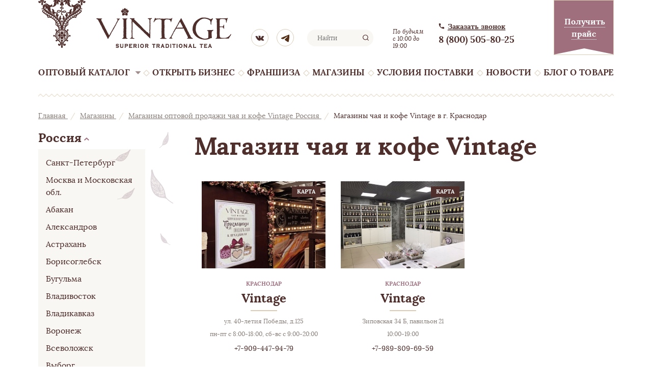

--- FILE ---
content_type: text/html; charset=UTF-8
request_url: https://tea-coffee.info/shops/krasnodar/
body_size: 17364
content:
<!DOCTYPE HTML>
<html lang="ru">
<head>
    <meta http-equiv="X-UA-Compatible" content="IE=edge">
    <meta name="viewport" content="width=device-width, initial-scale=1">
    
	  
    <link rel="icon" href="https://tea-coffee.info/tpl/favicon.ico" type="image/x-icon">
	<link rel="shortcut icon" href="https://tea-coffee.info/tpl/favicon.ico" type="image/x-icon">
            <meta http-equiv="Content-Type" content="text/html; charset=UTF-8" />
<meta name="robots" content="index, follow" />
<meta name="description" content="Магазины чая и кофе Vintage в г. Краснодар, обращайтесь на сайте и по телефону &#9742;+7 (950) 265-32-47
" />
<script data-skip-moving="true">(function(w, d) {var v = w.frameCacheVars = {"CACHE_MODE":"HTMLCACHE","storageBlocks":[],"dynamicBlocks":{"LkGdQn":"60e9fd3dda00","t2nnsR":"6faad767debd","XEVOpk":"c1e4a950c039","g8taYv":"8f6dac8b1bd3","RKzKrj":"6faad767debd","rIpOz9":"bf2eafb69948"},"AUTO_UPDATE":true,"AUTO_UPDATE_TTL":120,"version":2};var inv = false;if (v.AUTO_UPDATE === false){if (v.AUTO_UPDATE_TTL && v.AUTO_UPDATE_TTL > 0){var lm = Date.parse(d.lastModified);if (!isNaN(lm)){var td = new Date().getTime();if ((lm + v.AUTO_UPDATE_TTL * 1000) >= td){w.frameRequestStart = false;w.preventAutoUpdate = true;return;}inv = true;}}else{w.frameRequestStart = false;w.preventAutoUpdate = true;return;}}var r = w.XMLHttpRequest ? new XMLHttpRequest() : (w.ActiveXObject ? new w.ActiveXObject("Microsoft.XMLHTTP") : null);if (!r) { return; }w.frameRequestStart = true;var m = v.CACHE_MODE; var l = w.location; var x = new Date().getTime();var q = "?bxrand=" + x + (l.search.length > 0 ? "&" + l.search.substring(1) : "");var u = l.protocol + "//" + l.host + l.pathname + q;r.open("GET", u, true);r.setRequestHeader("BX-ACTION-TYPE", "get_dynamic");r.setRequestHeader("X-Bitrix-Composite", "get_dynamic");r.setRequestHeader("BX-CACHE-MODE", m);r.setRequestHeader("BX-CACHE-BLOCKS", v.dynamicBlocks ? JSON.stringify(v.dynamicBlocks) : "");if (inv){r.setRequestHeader("BX-INVALIDATE-CACHE", "Y");}try { r.setRequestHeader("BX-REF", d.referrer || "");} catch(e) {}if (m === "APPCACHE"){r.setRequestHeader("BX-APPCACHE-PARAMS", JSON.stringify(v.PARAMS));r.setRequestHeader("BX-APPCACHE-URL", v.PAGE_URL ? v.PAGE_URL : "");}r.onreadystatechange = function() {if (r.readyState != 4) { return; }var a = r.getResponseHeader("BX-RAND");var b = w.BX && w.BX.frameCache ? w.BX.frameCache : false;if (a != x || !((r.status >= 200 && r.status < 300) || r.status === 304 || r.status === 1223 || r.status === 0)){var f = {error:true, reason:a!=x?"bad_rand":"bad_status", url:u, xhr:r, status:r.status};if (w.BX && w.BX.ready && b){BX.ready(function() {setTimeout(function(){BX.onCustomEvent("onFrameDataRequestFail", [f]);}, 0);});}w.frameRequestFail = f;return;}if (b){b.onFrameDataReceived(r.responseText);if (!w.frameUpdateInvoked){b.update(false);}w.frameUpdateInvoked = true;}else{w.frameDataString = r.responseText;}};r.send();var p = w.performance;if (p && p.addEventListener && p.getEntries && p.setResourceTimingBufferSize){var e = 'resourcetimingbufferfull';var h = function() {if (w.BX && w.BX.frameCache && w.BX.frameCache.frameDataInserted){p.removeEventListener(e, h);}else {p.setResourceTimingBufferSize(p.getEntries().length + 50);}};p.addEventListener(e, h);}})(window, document);</script>
<script data-skip-moving="true">(function(w, d, n) {var cl = "bx-core";var ht = d.documentElement;var htc = ht ? ht.className : undefined;if (htc === undefined || htc.indexOf(cl) !== -1){return;}var ua = n.userAgent;if (/(iPad;)|(iPhone;)/i.test(ua)){cl += " bx-ios";}else if (/Windows/i.test(ua)){cl += ' bx-win';}else if (/Macintosh/i.test(ua)){cl += " bx-mac";}else if (/Linux/i.test(ua) && !/Android/i.test(ua)){cl += " bx-linux";}else if (/Android/i.test(ua)){cl += " bx-android";}cl += (/(ipad|iphone|android|mobile|touch)/i.test(ua) ? " bx-touch" : " bx-no-touch");cl += w.devicePixelRatio && w.devicePixelRatio >= 2? " bx-retina": " bx-no-retina";if (/AppleWebKit/.test(ua)){cl += " bx-chrome";}else if (/Opera/.test(ua)){cl += " bx-opera";}else if (/Firefox/.test(ua)){cl += " bx-firefox";}ht.className = htc ? htc + " " + cl : cl;})(window, document, navigator);</script>


<link href="/tpl/css/style.css?1768394899130109" type="text/css"  data-template-style="true"  rel="stylesheet" />
<link href="/tpl/css/new.css?170316157618418" type="text/css"  data-template-style="true"  rel="stylesheet" />
<link href="/tpl/css/mobile.css?173918621931194" type="text/css"  data-template-style="true"  rel="stylesheet" />







<link href="https://api.mapbox.com/mapbox.js/v3.1.1/mapbox.css" rel="stylesheet"/>
<!-- dev2fun module opengraph -->
<meta property="og:title" content="Магазины чая и кофе Vintage в г. Краснодар | Vintage
"/>
<meta property="og:description" content="Магазины чая и кофе Vintage в г. Краснодар, обращайтесь на сайте и по телефону ☎+7 (950) 265-32-47"/>
<meta property="og:url" content="https://tea-coffee.info/shops/krasnodar/"/>
<meta property="og:type" content="website"/>
<meta property="og:site_name" content="Винтаж"/>
<!-- /dev2fun module opengraph -->



	<title>Магазины чая и кофе Vintage в г. Краснодар | Vintage
</title>
		    <!--[if lt IE 9]>
                    <![endif]-->

	  <style>
    .prdvgtxt{text-align:left;}
    .about-bottom .wrap{padding-bottom:40px;}
    .about-bottom p{margin-bottom: 18px;}
    .about-bottom h2{text-align: left;display: inline-block;clear: both;width: 100%;margin: 0 0 23px 0;}

	.about-bottom ul li {
		font-size: 12px;
	}
	.about-bottom .column.col-50{
		padding-left:0;
	}
	.neww{
    clear: both;
    margin: 0 0 40px 0;
	}
	.about-bottom h2{
		text-align:center;
	}
</style>
<meta name="yandex-verification" content="cdc88d6de2000e2a" />
<!-- Google Tag Manager -->
<script data-skip-moving="true">(function(w,d,s,l,i){w[l]=w[l]||[];w[l].push({'gtm.start':
new Date().getTime(),event:'gtm.js'});var f=d.getElementsByTagName(s)[0],
j=d.createElement(s),dl=l!='dataLayer'?'&l='+l:'';j.async=true;j.src=
'https://www.googletagmanager.com/gtm.js?id='+i+dl;f.parentNode.insertBefore(j,f);
})(window,document,'script','dataLayer','GTM-W5SRZ7J');</script>
<!-- End Google Tag Manager -->


</head>
<body class="no-js">
<!-- VK50500 -->  
    <!-- Google Tag Manager (noscript) -->
    <noscript><iframe src="https://www.googletagmanager.com/ns.html?id=GTM-W5SRZ7J" height="0" width="0" style="display:none;visibility:hidden"></iframe></noscript>
    <!-- End Google Tag Manager (noscript) -->
  
  
	<div id="panel"></div>
			<style>
			.main_banner_top {  position: relative;height: 85px;display: flex;text-decoration: none;align-items: center;
                gap: 120px;justify-content: center}
            .main_banner_top--img{
                position: absolute;
                top: 0;
                left: 0;
                width: 100%;
                height: 100%;
                display: block;
                z-index: -1;
            }
            .main_banner_top__text{
                color: rgb(79, 47, 44);
                text-decoration: none;
                font-size: 26px;
                font-weight: 700;
                font-family: 'Lora', "Helvetica Neue", Helvetica, Arial, sans-serif;
                margin: 0 auto;
                padding-left: 140px;
                display: block;
            }
            .main_banner_top__text.mobile{
                display: none;
            }
            .main_banner_top__content{
                max-width: 1120px;
                width: 100%;
                justify-content: space-between;
                display: flex;
                height: 100%;
                align-items: center;
            }
            .main_banner_top .catalog-list-opt-price{
                width: max-content;
                height: max-content;
            }
            .main_banner_top .main_banner_btn-go-to {
                width: max-content;
                height: max-content;
            }
            .main_banner_top--img.mobile { display: none; }
            @media screen and (max-width: 1279px) {
                .main_banner_top__content{
                    max-width: 100%;
                }
            }
			@media (max-width: 489px) {
				.main_banner_top--img { display: none; }
				.main_banner_top--img.mobile { display: block;}
                .main_banner_top__text{
                    display: none;
                    padding-left: 0;
                    font-size: 20px;
                }
                .main_banner_top__content{
                    padding-left: 80px;
                }
                .main_banner_top{
                    gap: 0;
                }
                .main_banner_top__text.mobile{
                    display: block;
                }
			}

		</style>

	
	<a href="#" class="mobile_togle"><span class="mobile_icon mobile-menu"></span></a>
	<div id="mobile_menu">
		<div class="in">
			<a href="tel:88005058025" class="tel_but"><span class="mobile_icon mobile_phone"></span></a>
			<div class="mob_top_search">
				
				


<form action="/search/index.php" method="GET">
    <input class="input-text" type="text" placeholder="Найти" name="q" autocomplete="off">
    <input type="submit" class="search-button" value="search" name="s">
    
    <div class="ln_list"><div class="in"></div></div>
</form>				
			</div>
			<a href="#" class="go_back"><span></span>Назад</a>
			<div class="ttl"></div>
			<div id="bxdynamic_LkGdQn_start" style="display:none"></div>
<ul class="site_tree">
	<li><a href="/" data-level="1">Главная</a>

	
	
		
							<li><a href="/chay/" class="root-item" data-level="1">Оптовый каталог</a></li>
			
		
	
	

	
	
		
							<li><a href="/opt/" class="root-item" data-level="1">Открыть бизнес</a></li>
			
		
	
	

	
	
		
							<li><a href="https://vintage.tea-coffee.info/" class="root-item" data-level="1">Франшиза</a></li>
			
		
	
	

	
	
		
							<li><a href="/shops/" class="root-item-selected" data-level="1">Магазины</a></li>
			
		
	
	

	
	
		
							<li><a href="/opt/kratko-pro-vse-usloviya/" class="root-item" data-level="1">Условия поставки</a></li>
			
		
	
	

	
	
		
							<li><a href="/news/" class="root-item" data-level="1">Новости</a></li>
			
		
	
	

	
	
		
							<li><a href="/obuchenie/materialy-o-tovare/" class="root-item" data-level="1">Блог о товаре</a></li>
			
		
	
	


</ul>
<div class="scrollpane">
	<div class="current_section">
		
	</div>
</div>
<div id="bxdynamic_LkGdQn_end" style="display:none"></div>						 <div class="social_links">
            	<!--a href="https://instagram.com/vintage_tea/" class="soc-inst" target="_blank"><span></span></a-->
<a href="https://vkontakte.ru/tm_vintage" class="soc-vk" target="_blank"><span></span></a>
<a href="https://t.me/tea_partnership" class="soc-tg" target="_blank"><span></span></a>			</div>
			
		</div>
	</div>
	
	
    <div class="main">
    
    
    <header>
            <div class="wrap">
                <div class="logo"><a href="/" title="Чай оптом «Винтаж»"></a></div>
                <div class="social">
                	<!--a href="https://instagram.com/vintage_tea/" class="soc-inst" target="_blank"><span></span></a-->
<a href="https://vkontakte.ru/tm_vintage" class="soc-vk" target="_blank"><span></span></a>
<a href="https://t.me/tea_partnership" class="soc-tg" target="_blank"><span></span></a>                </div><!-- /.social -->
                <div class="search" id="main_search">
                	


<form action="/search/index.php" method="GET">
    <input class="input-text" type="text" placeholder="Найти" name="q" autocomplete="off">
    <input type="submit" class="search-button" value="search" name="s">
    
    <div class="ln_list"><div class="in"></div></div>
</form>                </div><!-- /.search -->
                <div class="work-time" >
                   По будням с 10:00 до 19:00
                </div><!-- /.work-time -->
              <div class="regions-phone">
              
                <div class="call-phone">
                 
                    <a href="#" onclick="dataLayer.push({'event': 'event-to-ga', 'eventCategory' : 'form of call', 'eventAction' : 'send1'});yaCounter24918269.reachGoal('callmeback'); return true;">Заказать звонок</a><br/>
                    <span>
                    <div id="bxdynamic_t2nnsR_start" style="display:none"></div>8 (800) 505-80-25<div id="bxdynamic_t2nnsR_end" style="display:none"></div>                      
                    </span>
                  
                </div><!-- /.call-phone -->
                            </div>
                
                <a href="#" class="get-price" onclick="dataLayer.push({'event': 'event-to-ga', 'eventCategory' : 'form', 'eventAction' : 'send'});"><span>Получить прайс</span></a>
                <div class="clear"></div>
                <nav>
                	<div id="bxdynamic_XEVOpk_start" style="display:none"></div>
<ul>

			<li><a href="/chay/">Оптовый каталог</a></li>
		<li><span></span></li>			<li><a href="/opt/">Открыть бизнес</a></li>
		<li><span></span></li>			<li><a href="https://vintage.tea-coffee.info/">Франшиза</a></li>
		<li><span></span></li>			<li><a href="/shops/" class="selected">Магазины</a></li>
		<li><span></span></li>			<li><a href="/opt/kratko-pro-vse-usloviya/">Условия поставки</a></li>
		<li><span></span></li>			<li><a href="/news/">Новости</a></li>
		<li><span></span></li>			<li><a href="/obuchenie/materialy-o-tovare/">Блог о товаре</a></li>
		
</ul>

<div id="bxdynamic_XEVOpk_end" style="display:none"></div>                </nav>
	<div class="top-cat_menu" id="top-cat_menu">
		<ul>
	    	<li class="" data-sid="1604">
    		<a href="/vesenne-letnyaya-kollektsiya/" class="scl-open" >
                Весенне-летняя коллекция            </a>
    		</li>    	<li class="" data-sid="1">
    		<a href="/chay/" class="scl-open" >
                Чай            </a>
    		<ul>    	<li class="" data-sid="10">
    		<a href="/chernyy-chay/" class="" >
                Черный чай            </a>
    		</li>    	<li class="" data-sid="15">
    		<a href="/aromatizirovannyy-chyernyy-chay/" class="" >
                Чёрный чай с добавками            </a>
    		</li>    	<li class="" data-sid="8">
    		<a href="/zelyenyy-chay/" class="" >
                Зелёный чай            </a>
    		</li>    	<li class="" data-sid="12">
    		<a href="/zelenyj-chay-s-dobavkami/" class="" >
                Зеленый чай с добавками            </a>
    		</li>    	<li class="" data-sid="9">
    		<a href="/chay-ulun/" class="" >
                Чай Улун            </a>
    		</li>    	<li class="" data-sid="11">
    		<a href="/pu-er/" class="" >
                Чай Пуэр            </a>
    		</li>    	<li class="" data-sid="7">
    		<a href="/belyy-chay/" class="" >
                Белый чай            </a>
    		</li>    	<li class="" data-sid="187">
    		<a href="/svyazannyy-chay/" class="" >
                Связанный чай            </a>
    		</li>    	<li class="" data-sid="22">
    		<a href="/fruktovyj-chay/" class="" >
                Фруктовый чай            </a>
    		</li>    	<li class="" data-sid="23">
    		<a href="/travyanye-sbory/" class="" >
                Травяные сборы            </a>
    		</li>    	<li class="" data-sid="21">
    		<a href="/roybush-khanibush/" class="" >
                Ройбуш/Ханибуш            </a>
    		</li>    	<li class="" data-sid="31">
    		<a href="/mate/" class="" >
                Чай Мате            </a>
    		</li>    	<li class="" data-sid="199">
    		<a href="/ivan-chay/" class="" >
                Иван-Чай            </a>
    		</li>    	<li class="" data-sid="227">
    		<a href="/zhyeltyy-chay/" class="" >
                Жёлтый чай            </a>
    		</li>    	<li class="" data-sid="201">
    		<a href="/podarochnyj-chay-optom/" class="" >
                Подарочный чай            </a>
    		</li>    	<li class="" data-sid="1693">
    		<a href="/tizany/" class="" >
                Тизаны            </a>
    		</li>    	<li class="" data-sid="309">
    		<a href="/chaepodobnye-napitki/" class="" >
                Чаеподобные напитки            </a>
    		</li>    	<li class="" data-sid="1689">
    		<a href="/chay-v-piramidkakh/" class="" >
                Чай в пирамидках            </a>
    		</li>    	<li class="" data-sid="1685">
    		<a href="/chay-dlya-kafe-kofeen-i-restoranov/" class="" >
                Чай для кафе, кофеен и ресторанов            </a>
    		</li>    	<li class="" data-sid="1686">
    		<a href="/chay-dlya-marketpleysov/" class="" >
                Чай для маркетплейсов            </a>
    		</li>    	<li class="" data-sid="260">
    		<a href="/chay-matcha-optom/" class="" >
                Чай матча оптом            </a>
    		</li>    	<li class="" data-sid="257">
    		<a href="/chay-rassypnoy-optom/" class="" >
                Чай рассыпной оптом            </a>
    		</li></ul></li>    	<li class="" data-sid="2">
    		<a href="/kofe/" class="scl-open" >
                Кофе            </a>
    		<ul>    	<li class="" data-sid="161">
    		<a href="/la-marca/" class="" >
                La Marca Свежая обжарка            </a>
    		</li>    	<li class="" data-sid="235">
    		<a href="/la-marca-fasovka-250-gramm/" class="" >
                La Marca фасовка 250 грамм            </a>
    		</li>    	<li class="" data-sid="160">
    		<a href="/caf-cult/" class="" >
                Coffee Cult Ounce            </a>
    		</li>    	<li class="" data-sid="1606">
    		<a href="/la-marca-kofe-v-kapsulakh/" class="" >
                 La Marca кофе в капсулах            </a>
    		</li>    	<li class="" data-sid="1610">
    		<a href="/la-marca-drip-kofe/" class="" >
                La Marca дрип-кофе            </a>
    		</li>    	<li class="" data-sid="281">
    		<a href="/kofe-optom-dlya-kofeyni/" class="" >
                Кофе для кофейни оптом            </a>
    		</li>    	<li class="" data-sid="1683">
    		<a href="/kofe-optom-dlya-marketpleysov/" class="" >
                Кофе оптом для маркетплейсов            </a>
    		</li></ul></li>    	<li class="" data-sid="3">
    		<a href="/posuda/" class="scl-open" >
                Посуда            </a>
    		<ul>    	<li class="" data-sid="16">
    		<a href="/emkosti-dlya-khraneniya-chaya/" class="" >
                Ёмкости для чая            </a>
    		</li>    	<li class="" data-sid="17">
    		<a href="/yemkosti-dlya-khraneniya-kofe/" class="" >
                Ёмкости для кофе            </a>
    		</li>    	<li class="" data-sid="18">
    		<a href="/chaynye-kruzhki-chashki/" class="" >
                Кружки, Чашки            </a>
    		</li>    	<li class="" data-sid="20">
    		<a href="/chaynye-nabory/" class="" >
                Чайники            </a>
    		</li>    	<li class="" data-sid="30">
    		<a href="/turki-kofemolki-kofevarki/" class="" >
                Турки, кофеварки            </a>
    		</li>    	<li class="" data-sid="26">
    		<a href="/sita/" class="" >
                Сита            </a>
    		</li>    	<li class="" data-sid="25">
    		<a href="/kalebasy-bombili/" class="" >
                Калебасы, бомбильи            </a>
    		</li>    	<li class="" data-sid="32">
    		<a href="/raznoe/" class="" >
                Разное            </a>
    		</li></ul></li>    	<li class="" data-sid="4">
    		<a href="/sladosti/" class="scl-open" >
                Сладости            </a>
    		<ul>    	<li class="" data-sid="33">
    		<a href="/varene-dzhemy-marmelad/" class="" >
                Крем-мед, джем            </a>
    		</li>    	<li class="" data-sid="36">
    		<a href="/shokolad-razvesnoe-drazhe/" class="" >
                Развесное драже            </a>
    		</li></ul></li>    	<li class="" data-sid="5">
    		<a href="/upakovka/" class="scl-open" >
                Упаковка и аксессуары            </a>
    		<ul>    	<li class="" data-sid="422">
    		<a href="/korobki-dlya-podarkov/" class="" >
                Коробки            </a>
    		</li>    	<li class="" data-sid="421">
    		<a href="/poddony/" class="" >
                Поддоны            </a>
    		</li>    	<li class="" data-sid="301">
    		<a href="/pakety-dlya-fasovki-chaya-optom/" class="" >
                Подарочные пакеты            </a>
    		</li>    	<li class="" data-sid="420">
    		<a href="/podarochnaya-upakovka/" class="" >
                Декор            </a>
    		</li></ul></li>    	<li class="" data-sid="425">
    		<a href="/oborudovanie/" class="scl-open" >
                Оборудование            </a>
    		<ul>    	<li class="" data-sid="427">
    		<a href="/vystavochnye-banki/" class="" >
                Выставочные банки            </a>
    		</li>    	<li class="" data-sid="428">
    		<a href="/prochee/" class="" >
                Прочее            </a>
    		</li></ul></li> 
</ul>	</div>
</div><!-- /.wrap -->
			
        </header>
        
        <div class="spanning">
        	
        	<div class="breadcrumbs"><div class="wrap">
				
					
					<a href="/" title="Главная" >
						Главная
					</a>
				
				
					<span>/</span>
					<a href="/shops/" title="Магазины" >
						Магазины
					</a>
				
				
					<span>/</span>
					<a href="/shops/rossiya/" title="Магазины оптовой продажи чая и кофе Vintage Россия" >
						Магазины оптовой продажи чая и кофе Vintage Россия
					</a>
				
				
					<span>/</span>
					Магазины чая и кофе Vintage в г. Краснодар

				</div></div>        
        	        	
            <div class="wrap">
                        
             
<aside class="sidebar">

	


<ul id="shop_countries">
			    	<li >
    		<a href="/shops/rossiya/" class="scl-open" >Россия</a>
    		<div class="hider"><div class="scrollpane"><ul>	
    	    		    	<li >
    		<a href="/shops/sankt-peterburg-i-lo/" class="" >Санкт-Петербург</a>
    		</li>	
    	    		    	<li >
    		<a href="/shops/moskva/" class="" >Москва и Московская обл.</a>
    		</li>	
    	    		    	<li >
    		<a href="/shops/abakan/" class="" >Абакан</a>
    		</li>	
    	    		    	<li >
    		<a href="/shops/aleksandrov/" class="" >Александров</a>
    		</li>	
    	    		    	<li >
    		<a href="/shops/astrakhan/" class="" >Астрахань</a>
    		</li>	
    	    		    	<li >
    		<a href="/shops/borisoglebsk/" class="" >Борисоглебск</a>
    		</li>	
    	    		    	<li >
    		<a href="/shops/bugulma/" class="" >Бугульма</a>
    		</li>	
    	    		    	<li >
    		<a href="/shops/vladivostok/" class="" >Владивосток</a>
    		</li>	
    	    		    	<li >
    		<a href="/shops/vladikavkaz/" class="" >Владикавказ</a>
    		</li>	
    	    		    	<li >
    		<a href="/shops/voronezh/" class="" >Воронеж</a>
    		</li>	
    	    		    	<li >
    		<a href="/shops/vsevolozhsk/" class="" >Всеволожск</a>
    		</li>	
    	    		    	<li >
    		<a href="/shops/vyborg/" class="" >Выборг</a>
    		</li>	
    	    		    	<li >
    		<a href="/shops/vyksa/" class="" >Выкса</a>
    		</li>	
    	    		    	<li >
    		<a href="/shops/dzerzhinsk/" class="" >Дзержинск</a>
    		</li>	
    	    		    	<li >
    		<a href="/shops/essentuki/" class="" >Ессентуки</a>
    		</li>	
    	    		    	<li >
    		<a href="/shops/ivanovo/" class="" >Иваново</a>
    		</li>	
    	    		    	<li >
    		<a href="/shops/kazan/" class="" >Казань</a>
    		</li>	
    	    		    	<li >
    		<a href="/shops/kemerovo/" class="" >Кемерово</a>
    		</li>	
    	    		    	<li >
    		<a href="/shops/kiselevsk-kemerovskaya-obl-/" class="" >Киселевск (Кемеровская обл.)</a>
    		</li>	
    	    		    	<li >
    		<a href="/shops/krasnodar/" class=" active" >Краснодар</a>
    		</li>	
    	    		    	<li >
    		<a href="/shops/kungur/" class="" >Кунгур</a>
    		</li>	
    	    		    	<li >
    		<a href="/shops/leninsk-kuznetskiy/" class="" >Ленинск-Кузнецкий</a>
    		</li>	
    	    		    	<li >
    		<a href="/shops/magnitogorsk/" class="" >Магнитогорск</a>
    		</li>	
    	    		    	<li >
    		<a href="/shops/naryan-mar/" class="" >Нарьян-Мар</a>
    		</li>	
    	    		    	<li >
    		<a href="/shops/nizhnevartovsk/" class="" >Нижневартовск</a>
    		</li>	
    	    		    	<li >
    		<a href="/shops/novokuznetsk/" class="" >Новокузнецк</a>
    		</li>	
    	    		    	<li >
    		<a href="/shops/novokuybyshevsk/" class="" >Новокуйбышевск</a>
    		</li>	
    	    		    	<li >
    		<a href="/shops/novorossiysk/" class="" >Новороссийск</a>
    		</li>	
    	    		    	<li >
    		<a href="/shops/novosibirsk/" class="" >Новосибирск</a>
    		</li>	
    	    		    	<li >
    		<a href="/shops/novocherkassk/" class="" >Новочеркасск</a>
    		</li>	
    	    		    	<li >
    		<a href="/shops/oktyabrskiy-permskiy-kray/" class="" >Октябрьский (Пермский край)</a>
    		</li>	
    	    		    	<li >
    		<a href="/shops/oktyabrskiy-pos/" class="" >Октябрьский г. (респ. Башкортостан)</a>
    		</li>	
    	    		    	<li >
    		<a href="/shops/omsk/" class="" >Омск</a>
    		</li>	
    	    		    	<li >
    		<a href="/shops/orsk/" class="" >Орск</a>
    		</li>	
    	    		    	<li >
    		<a href="/shops/penza/" class="" >Пенза</a>
    		</li>	
    	    		    	<li >
    		<a href="/shops/pervouralsk/" class="" >Первоуральск</a>
    		</li>	
    	    		    	<li >
    		<a href="/shops/prokopevsk/" class="" >Прокопьевск</a>
    		</li>	
    	    		    	<li >
    		<a href="/shops/rostov-na-donu/" class="" >Ростов-на-Дону</a>
    		</li>	
    	    		    	<li >
    		<a href="/shops/salavat/" class="" >Салават</a>
    		</li>	
    	    		    	<li >
    		<a href="/shops/samara/" class="" >Самара</a>
    		</li>	
    	    		    	<li >
    		<a href="/shops/sarov/" class="" >Саров</a>
    		</li>	
    	    		    	<li >
    		<a href="/shops/sosnovyy-bor/" class="" >Сосновый Бор</a>
    		</li>	
    	    		    	<li >
    		<a href="/shops/syzran/" class="" >Сызрань</a>
    		</li>	
    	    		    	<li >
    		<a href="/shops/taganrog/" class="" >Таганрог</a>
    		</li>	
    	    		    	<li >
    		<a href="/shops/tuapse/" class="" >Туапсе</a>
    		</li>	
    	    		    	<li >
    		<a href="/shops/ulyanovsk/" class="" >Ульяновск</a>
    		</li>	
    	    		    	<li >
    		<a href="/shops/chaykovskiy/" class="" >Чайковский</a>
    		</li>	
    	    		    	<li >
    		<a href="/shops/chelyabinsk/" class="" >Челябинск</a>
    		</li>	
    	    		    	<li >
    		<a href="/shops/cherepovets/" class="" >Череповец</a>
    		</li>	
    	    		    	<li >
    		<a href="/shops/yakutiya/" class="" >Якутия</a>
    		</li>	
    	</ul></div></div></li>    		    	<li >
    		<a href="/shops/armeniya/" class="scl-open" >Армения</a>
    		<div class="hider"><div class="scrollpane"><ul>	
    	    		    	<li >
    		<a href="/shops/erevan/" class="" >Ереван</a>
    		</li>	
    	</ul></div></div></li>    		    	<li >
    		<a href="/shops/kazakhstan/" class="scl-open" >Казахстан</a>
    		<div class="hider"><div class="scrollpane"><ul>	
    	    		    	<li >
    		<a href="/shops/astana/" class="" >Астана</a>
    		</li>	
    	    		    	<li >
    		<a href="/shops/karaganda/" class="" >Караганда</a>
    		</li>	
    	    		    	<li >
    		<a href="/shops/pavlodar/" class="" >Павлодар</a>
    		</li>	
    	    		    	<li >
    		<a href="/shops/uralsk/" class="" >Уральск</a>
    		</li>	
    	</ul></div></div></li>     
</ul>		
		
		
	<div class="banner">
		<div class="slider">
				 	<div class="slider-item">
			<a href="https://forms.gle/ZMkMgoEMyXpibmyn8"><img src="/upload/iblock/e45/1y8y2p6osdqjbocxds8p0zqip9dn4p04.jpg" data-src="/upload/iblock/e45/1y8y2p6osdqjbocxds8p0zqip9dn4p04.jpg" alt="Открой свой магазин"></a>
			</div>
				 	<div class="slider-item">
			<a href="https://tea-coffee.info/obuchenie/onlayn-obuchenie/glavnye-radosti-i-trudnosti-chaetorgovle/"><img src="/upload/iblock/91d/dk7bngvdas9r41u5n4xsvq4eo291hpqm.jpg" data-src="/upload/iblock/91d/dk7bngvdas9r41u5n4xsvq4eo291hpqm.jpg" alt="Открой свой магазин"></a>
			</div>
				 	<div class="slider-item">
			<a href="https://tea-coffee.info/la-marca/"><img src="/upload/iblock/988/riw0r6a91tfjygumdyrix3cr9b7wqu8b.jpg" data-src="/upload/iblock/988/riw0r6a91tfjygumdyrix3cr9b7wqu8b.jpg" alt="Открой свой магазин"></a>
			</div>
				</div>
	</div>



		
		<div class="clear"></div>
<div class="vk_vidget" style="margin-top:20px;">
<!-- VK Widget -->
<div id="vk_groups"></div>
<p>
</p>

</div>

</aside>


<div class="content">
    <h1>Магазин чая и кофе Vintage


</h1>
	<div class="reg" onclick="regionsFunction()">Город <span></span>
<div class="regblock" id="regions"> 
  	


<ul class="country">
			    	<li >
    		<a href="/shops/rossiya/" class="" >Россия</a>
    		<ul class="city">	
    	    		    	<li >
    		<a href="/shops/sankt-peterburg-i-lo/" class="" >Санкт-Петербург</a>
    		</li>	
    	    		    	<li >
    		<a href="/shops/moskva/" class="" >Москва и Московская обл.</a>
    		</li>	
    	    		    	<li >
    		<a href="/shops/abakan/" class="" >Абакан</a>
    		</li>	
    	    		    	<li >
    		<a href="/shops/aleksandrov/" class="" >Александров</a>
    		</li>	
    	    		    	<li >
    		<a href="/shops/astrakhan/" class="" >Астрахань</a>
    		</li>	
    	    		    	<li >
    		<a href="/shops/borisoglebsk/" class="" >Борисоглебск</a>
    		</li>	
    	    		    	<li >
    		<a href="/shops/bugulma/" class="" >Бугульма</a>
    		</li>	
    	    		    	<li >
    		<a href="/shops/vladivostok/" class="" >Владивосток</a>
    		</li>	
    	    		    	<li >
    		<a href="/shops/vladikavkaz/" class="" >Владикавказ</a>
    		</li>	
    	    		    	<li >
    		<a href="/shops/voronezh/" class="" >Воронеж</a>
    		</li>	
    	    		    	<li >
    		<a href="/shops/vsevolozhsk/" class="" >Всеволожск</a>
    		</li>	
    	    		    	<li >
    		<a href="/shops/vyborg/" class="" >Выборг</a>
    		</li>	
    	    		    	<li >
    		<a href="/shops/vyksa/" class="" >Выкса</a>
    		</li>	
    	    		    	<li >
    		<a href="/shops/dzerzhinsk/" class="" >Дзержинск</a>
    		</li>	
    	    		    	<li >
    		<a href="/shops/essentuki/" class="" >Ессентуки</a>
    		</li>	
    	    		    	<li >
    		<a href="/shops/ivanovo/" class="" >Иваново</a>
    		</li>	
    	    		    	<li >
    		<a href="/shops/kazan/" class="" >Казань</a>
    		</li>	
    	    		    	<li >
    		<a href="/shops/kemerovo/" class="" >Кемерово</a>
    		</li>	
    	    		    	<li >
    		<a href="/shops/kiselevsk-kemerovskaya-obl-/" class="" >Киселевск (Кемеровская обл.)</a>
    		</li>	
    	    		    	<li >
    		<a href="/shops/krasnodar/" class="" >Краснодар</a>
    		</li>	
    	    		    	<li >
    		<a href="/shops/kungur/" class="" >Кунгур</a>
    		</li>	
    	    		    	<li >
    		<a href="/shops/leninsk-kuznetskiy/" class="" >Ленинск-Кузнецкий</a>
    		</li>	
    	    		    	<li >
    		<a href="/shops/magnitogorsk/" class="" >Магнитогорск</a>
    		</li>	
    	    		    	<li >
    		<a href="/shops/naryan-mar/" class="" >Нарьян-Мар</a>
    		</li>	
    	    		    	<li >
    		<a href="/shops/nizhnevartovsk/" class="" >Нижневартовск</a>
    		</li>	
    	    		    	<li >
    		<a href="/shops/novokuznetsk/" class="" >Новокузнецк</a>
    		</li>	
    	    		    	<li >
    		<a href="/shops/novokuybyshevsk/" class="" >Новокуйбышевск</a>
    		</li>	
    	    		    	<li >
    		<a href="/shops/novorossiysk/" class="" >Новороссийск</a>
    		</li>	
    	    		    	<li >
    		<a href="/shops/novosibirsk/" class="" >Новосибирск</a>
    		</li>	
    	    		    	<li >
    		<a href="/shops/novocherkassk/" class="" >Новочеркасск</a>
    		</li>	
    	    		    	<li >
    		<a href="/shops/oktyabrskiy-permskiy-kray/" class="" >Октябрьский (Пермский край)</a>
    		</li>	
    	    		    	<li >
    		<a href="/shops/oktyabrskiy-pos/" class="" >Октябрьский г. (респ. Башкортостан)</a>
    		</li>	
    	    		    	<li >
    		<a href="/shops/omsk/" class="" >Омск</a>
    		</li>	
    	    		    	<li >
    		<a href="/shops/orsk/" class="" >Орск</a>
    		</li>	
    	    		    	<li >
    		<a href="/shops/penza/" class="" >Пенза</a>
    		</li>	
    	    		    	<li >
    		<a href="/shops/pervouralsk/" class="" >Первоуральск</a>
    		</li>	
    	    		    	<li >
    		<a href="/shops/prokopevsk/" class="" >Прокопьевск</a>
    		</li>	
    	    		    	<li >
    		<a href="/shops/rostov-na-donu/" class="" >Ростов-на-Дону</a>
    		</li>	
    	    		    	<li >
    		<a href="/shops/salavat/" class="" >Салават</a>
    		</li>	
    	    		    	<li >
    		<a href="/shops/samara/" class="" >Самара</a>
    		</li>	
    	    		    	<li >
    		<a href="/shops/sarov/" class="" >Саров</a>
    		</li>	
    	    		    	<li >
    		<a href="/shops/sosnovyy-bor/" class="" >Сосновый Бор</a>
    		</li>	
    	    		    	<li >
    		<a href="/shops/syzran/" class="" >Сызрань</a>
    		</li>	
    	    		    	<li >
    		<a href="/shops/taganrog/" class="" >Таганрог</a>
    		</li>	
    	    		    	<li >
    		<a href="/shops/tuapse/" class="" >Туапсе</a>
    		</li>	
    	    		    	<li >
    		<a href="/shops/ulyanovsk/" class="" >Ульяновск</a>
    		</li>	
    	    		    	<li >
    		<a href="/shops/chaykovskiy/" class="" >Чайковский</a>
    		</li>	
    	    		    	<li >
    		<a href="/shops/chelyabinsk/" class="" >Челябинск</a>
    		</li>	
    	    		    	<li >
    		<a href="/shops/cherepovets/" class="" >Череповец</a>
    		</li>	
    	    		    	<li >
    		<a href="/shops/yakutiya/" class="" >Якутия</a>
    		</li>	
    	</ul></li>    		    	<li >
    		<a href="/shops/armeniya/" class="" >Армения</a>
    		<ul class="city">	
    	    		    	<li >
    		<a href="/shops/erevan/" class="" >Ереван</a>
    		</li>	
    	</ul></li>    		    	<li >
    		<a href="/shops/kazakhstan/" class="" >Казахстан</a>
    		<ul class="city">	
    	    		    	<li >
    		<a href="/shops/astana/" class="" >Астана</a>
    		</li>	
    	    		    	<li >
    		<a href="/shops/karaganda/" class="" >Караганда</a>
    		</li>	
    	    		    	<li >
    		<a href="/shops/pavlodar/" class="" >Павлодар</a>
    		</li>	
    	    		    	<li >
    		<a href="/shops/uralsk/" class="" >Уральск</a>
    		</li>	
    	</ul></li>     
</ul></div>
</div>  
        <div id="shops_list">
		
	<div class="item" id="bx_3218110189_2727" data-id="2727" data-lat="45.028474588443" data-lon="39.001303911209">
		<div class="in">
			<div class="pic_ph">
									<div class="photo" ><img src="/upload/resize_cache/iblock/2dd/254_179_2/2ddd529285c29c8bf3ec2d6840669725.jpg"/></div>
					<div class="type">карта</div>
								
				<div class="map" id="map2727" ></div>
				
							</div>
			<div class="city">Краснодар</div>
			<div class="name">Vintage</div>
			<div class="devider"></div>
			<div class="address">ул. 40-летия Победы, д.125</div>
			<div class="time">пн-пт с 8:00-18:00, сб-вс с 9:00-20:00</div>
			<div class="contacts">
				<span class="phone">+7-909-447-94-79</span>											</div>
			
			
			<div class="detail">
				<div class="shop_detail">
										
					<div class="address">ул. 40-летия Победы, д.125</div>
					<div class="time">пн-пт с 8:00-18:00, сб-вс с 9:00-20:00</div>
					
					<div class="contacts">
						<span class="phone">+7-909-447-94-79</span>																	</div>
					
											<div class="gal">
							<div class="win_slider">
																<div class="slider-item" style="background-image: url('/upload/resize_cache/iblock/2dd/500_500_1/2ddd529285c29c8bf3ec2d6840669725.jpg')"></div>		
																										<div class="slider-item" style="background-image: url('/upload/resize_cache/iblock/27d/500_500_1/27dd9fc9c689cb6abdf768afc68f1ac9.jpg')" height="500"></div>
																										<div class="slider-item" style="background-image: url('/upload/resize_cache/iblock/ca4/500_500_1/ca4b949ba7e2f9d3530730ef8cf954cd.jpg')" height="500"></div>
																										<div class="slider-item" style="background-image: url('/upload/resize_cache/iblock/100/500_500_1/1005ae4d100313d2b4fd830232b6d29e.jpg')" height="500"></div>
																										<div class="slider-item" style="background-image: url('/upload/resize_cache/iblock/d9a/500_500_1/d9a0c70335fade4c157309fc90f4ffda.jpg')" height="500"></div>
																										<div class="slider-item" style="background-image: url('/upload/resize_cache/iblock/d41/500_500_1/d41d80590b99347935067c2be0c5ebbf.jpg')" height="500"></div>
																										<div class="slider-item" style="background-image: url('/upload/resize_cache/iblock/1fb/500_500_1/1fb5c1bab4d07b4b1bbb5fc5b0af60a8.jpg')" height="500"></div>
																										<div class="slider-item" style="background-image: url('/upload/resize_cache/iblock/699/500_500_1/699ce5b22783c562f8f67c04e7fa83dc.jpg')" height="500"></div>
															</div>
						</div>
									</div>
			</div>
			
		</div>
	</div>
	
	
		
	<div class="item" id="bx_3218110189_22991" data-id="22991" data-lat="45.099016918449" data-lon="39.060604425257">
		<div class="in">
			<div class="pic_ph">
									<div class="photo" ><img src="/upload/resize_cache/iblock/8cb/254_179_2/1paul12k9u3tbrjn437p1106cbiccwq0.jpg"/></div>
					<div class="type">карта</div>
								
				<div class="map" id="map22991" ></div>
				
							</div>
			<div class="city">Краснодар</div>
			<div class="name">Vintage</div>
			<div class="devider"></div>
			<div class="address">Зиповская 34 Б, павильон 21</div>
			<div class="time">10:00-19:00</div>
			<div class="contacts">
				<span class="phone">+7-989-809-69-59</span>											</div>
			
			
			<div class="detail">
				<div class="shop_detail">
										
					<div class="address">Зиповская 34 Б, павильон 21</div>
					<div class="time">10:00-19:00</div>
					
					<div class="contacts">
						<span class="phone">+7-989-809-69-59</span>																	</div>
					
											<div class="gal">
							<div class="win_slider">
																<div class="slider-item" style="background-image: url('/upload/resize_cache/iblock/8cb/500_500_1/1paul12k9u3tbrjn437p1106cbiccwq0.jpg')"></div>		
															</div>
						</div>
									</div>
			</div>
			
		</div>
	</div>
	
	
</div>


</div><div class="neww">
<p>Магазины чая и кофе Vintage появились относительно недавно, но их популярность росла столь стремительно, что в скором времени торговые точки уже были открыты во многих городах России, Белоруссии и Казахстана. Покупатели всех городов по достоинству оценили широкий ассортимент продукции, качественное обслуживание и доступные цены оптового магазина Vintage, которые мы стремимся сохранять таковыми даже в условиях нестабильной экономической ситуации. </p>
<p>Несмотря на подобную популярность, компания не собирается останавливаться на достигнутом, открывая всё новые точки во всех уголках России и ближнего зарубежья. Во многом количество магазинов Vintage обуславливается возможностью покупки франшизы. Каждый желающий, оценив все те преимущества, которые может принести собственный магазин, имеет возможность приобрести соответствующую франшизу и открыть торговую точку, прибыль которой станет источником стабильного дохода.</p>
<p>Отдельного внимания заслуживает сайт магазина Vintage, в котором каждый желающий может приобрести любимые сорта чая и кофе, не прилагая никаких усилий. Достаточно посетить соответствующий сайт, где к вашим услугам будут все преимущества, которые только может предложить подобный ресурс:</p>
<ul>
<li>возможность проконсультироваться со специалистом, который сможет помочь с выбором;</li>
<li>магазин чая и кофе Vintage заботится о своих клиентах, поэтому при заказе вы также сможете воспользоваться доставкой, чтобы получить напиток, не выходя из дома;</li>
<li>сотрудники компании работают круглосуточно, поэтому сделать заказ можно в любое время.</li>
</ul>
<p>Вне зависимости от места вашего проживания, покупка любимого сорта чая или кофе теперь не вызовет никаких проблем, благодаря сети магазинов Vintage. Приглашаем партнеров к сотрудничеству. Присоединяйтесь к команде чайных профессионалов. </p>
</div>
                    </div>
		    	
    	
    		    	<div class="f-form f-form--lg">
    <div class="wrap">
        <div class="f-form__row">
            <div class="f-form__col">
                <h2 class="f-form__title">Получить прайс-лист</h2>
            </div>
            <div class="f-form__col">
                <form class="f-form__form js-validate_get_price_footer" action="#" id="price_form_footer">
                    <input type="text" name="ANTIBOT[NAME]" style="display: none" value="">
                    <input class="checkbox" type="hidden" name="get_price" value="Y">
                    <input type="hidden" name="act" value="price_form">
                    <div class="f-form__group">
                        <input class="f-form__input" type="text" name="name" placeholder="Ваше имя">
                    </div>
                    <div class="f-form__field">
                        <div class="f-form__group">
                            <input class="f-form__input js-phone" type="text" name="telephone" placeholder="Телефон">
                        </div>
                        <div class="f-form__group">
                            <input class="f-form__input" type="text" id="email" name="email" placeholder="E-mail">
                        </div>
                    </div>
                    <div class="recaptcha-container-main">
                        <div class="g-recaptcha" id="recaptcha-container-2" style="margin-bottom: 10px; display: none;" data-sitekey="6LeWOicrAAAAAE-a44XrECsiyhRIwO1X4LU4pAvy"></div>
                        <div class="recaptcha-error" style="color: red; display: none;">Пройдите проверку reCAPTCHA</div>
                    </div>
                    <div class="f-form__bottom">
                        <button class="f-form__btn" type='submit'>Получить</button>
                        <div class="f-form__agreement">
                            <input type="checkbox" name="agree" checked="checked" class='f-form__checkbox' id='ck_2'>
                            <label class='f-form__label' for='ck_2'> Я даю согласие на обработку персональных данных и соглашаюсь&nbsp; с <a class="f-form__link" target="_blank" href="/politics/">политика конфиденциальности</a></label>
                        </div>
                    </div>
                    <div class="otvet"></div>
                </form>
            </div>
        </div>
    </div>
</div>
    				
				
		
				
    	    
        </div><!-- /.spanning-columns -->
    </div><!-- /.main -->    
    
    
    
    
    
    
    <footer>
        <div class="wrap">
            <div class="row">
                <div class="column col-2">
                    <div class="logo"><a href="/"></a></div>
                    <div class="copy">© 2008 — 2026 Чай оптом «Винтаж»</div>
                </div><!-- /.column -->
                <div class="column col-2">
                    <nav>
                    	<div id="bxdynamic_g8taYv_start" style="display:none"></div>
<ul>

			<li><a href="/chay/">Оптовый каталог</a></li>
		
			<li><a href="/opt/">Открыть бизнес</a></li>
		
			<li><a href="https://tea-franchise.ru/vintage/">Франшиза</a></li>
		
			<li><a href="/shops/" class="selected">Магазины</a></li>
		
			<li><a href="/opt/kratko-pro-vse-usloviya/">Условия поставки</a></li>
		
			<li><a href="/news/">Новости</a></li>
		
			<li><a href="/contacts/">Контакты</a></li>
		
			<li><a href="/obuchenie/materialy-o-tovare/">Блог о товаре</a></li>
		
			<li><a href="/otzyvy/">Отзывы</a></li>
		

</ul>
<div id="bxdynamic_g8taYv_end" style="display:none"></div>                      
                    </nav>
                </div><!-- /.column -->
                <div class="column col-15">
                    <div class="f-title">каталог</div>
                    


<ul class="catalog-menu">
    
    <li><a href="/vesenne-letnyaya-kollektsiya/">Весенне-летняя коллекция</a></li>
    
    <li><a href="/chay/">Чай</a></li>
    
    <li><a href="/kofe/">Кофе</a></li>
    
    <li><a href="/posuda/">Посуда</a></li>
    
    <li><a href="/sladosti/">Сладости</a></li>
    
    <li><a href="/upakovka/">Упаковка и аксессуары</a></li>
    
    <li><a href="/oborudovanie/">Оборудование</a></li>
    
</ul>                </div><!-- /.column -->
                <div class="column col-20">
                    <div class="f-title">присоединяйтесь <br> к нам</div>
                                      <div class="social">
                    	<!--a href="https://instagram.com/vintage_tea/" class="soc-inst" target="_blank"><span></span></a-->
<a href="https://vkontakte.ru/tm_vintage" class="soc-vk" target="_blank"><span></span></a>
<a href="https://t.me/tea_partnership" class="soc-tg" target="_blank"><span></span></a>                    </div><!-- /.social -->
                </div><!-- /.column -->
                <div class="column col-25">
                    <div class="footer-info">
                        <p>Единый телефон с 10 до 19 по будням</p>
                        <span>
                        <div id="bxdynamic_RKzKrj_start" style="display:none"></div>8 (800) 505-80-25<div id="bxdynamic_RKzKrj_end" style="display:none"></div>                        </span>
                        <div class="fi-links clearfix">
                            <a href="#" class="get_price">Получить прайс</a>
                            <a href="#" class="get_call">Заказать звонок</a>
                        </div><!-- /.fi-links -->
						<div class="f-title" style="padding-top: 15px;">Региональные <br>интернет-магазины</div>
						<div id="bxdynamic_rIpOz9_start" style="display:none"></div>
<ul>

			<li><a href="http://tea-nmar.ru/">Нарьян-Мар</a></li>
		

</ul>
<div id="bxdynamic_rIpOz9_end" style="display:none"></div>                    </div><!-- /.footer-info -->
                </div><!-- /.column -->
            </div><!-- /.row -->
        </div><!-- /.wrap -->
    </footer>
    
    
    
    <div id="podlogka" ></div>
    <div id="new_window">
    	<a href="#" class="close_window"></a>
    	
		<div class="c clearfix">
			
		</div>
	</div>
<!-- <div id="politic">        	
	<div class="close_window"></div>
	<p>Мы собираем метаданные 
пользователей для наилучшего функционирования сайта </p>
	<div class="politicButton ok">Хорошо</div>			
</div>	 -->

<!-- ROISTAT BEGIN -->
<!-- POZVONIM WITH ROISTAT BEGIN -->
<!-- POZVONIM WITH ROISTAT END -->
<!-- ROISTAT EVENTS BEGIN -->

<!-- ROISTAT EVENTS END -->
<!-- ROISTAT END -->
<!--Start of Tawk.to Script-->
<!--End of Tawk.to Script-->

<style>
.pozvonim-mobile-hide-button {
  transform: translate3d(0,0,0)!important;
}  
.pozvonim-mobile .pozvonim-mobile-control {
  display: block!important;
  transform: translate3d(0,0,0)!important;
}
</style>

<script src="https://www.google.com/recaptcha/api.js?onload=onloadCallback&render=explicit" async defer></script>
<script>
        let captchaWidgetId = null;
        let captchaRendered = false;
        function onloadCallback() {}
    </script>
<script>if(!window.BX)window.BX={};if(!window.BX.message)window.BX.message=function(mess){if(typeof mess==='object'){for(let i in mess) {BX.message[i]=mess[i];} return true;}};</script>
<script>(window.BX||top.BX).message({"JS_CORE_LOADING":"Загрузка...","JS_CORE_NO_DATA":"- Нет данных -","JS_CORE_WINDOW_CLOSE":"Закрыть","JS_CORE_WINDOW_EXPAND":"Развернуть","JS_CORE_WINDOW_NARROW":"Свернуть в окно","JS_CORE_WINDOW_SAVE":"Сохранить","JS_CORE_WINDOW_CANCEL":"Отменить","JS_CORE_WINDOW_CONTINUE":"Продолжить","JS_CORE_H":"ч","JS_CORE_M":"м","JS_CORE_S":"с","JSADM_AI_HIDE_EXTRA":"Скрыть лишние","JSADM_AI_ALL_NOTIF":"Показать все","JSADM_AUTH_REQ":"Требуется авторизация!","JS_CORE_WINDOW_AUTH":"Войти","JS_CORE_IMAGE_FULL":"Полный размер"});</script><script src="/bitrix/js/main/core/core.js?1756992935511455"></script><script>BX.Runtime.registerExtension({"name":"main.core","namespace":"BX","loaded":true});</script>
<script>BX.setJSList(["\/bitrix\/js\/main\/core\/core_ajax.js","\/bitrix\/js\/main\/core\/core_promise.js","\/bitrix\/js\/main\/polyfill\/promise\/js\/promise.js","\/bitrix\/js\/main\/loadext\/loadext.js","\/bitrix\/js\/main\/loadext\/extension.js","\/bitrix\/js\/main\/polyfill\/promise\/js\/promise.js","\/bitrix\/js\/main\/polyfill\/find\/js\/find.js","\/bitrix\/js\/main\/polyfill\/includes\/js\/includes.js","\/bitrix\/js\/main\/polyfill\/matches\/js\/matches.js","\/bitrix\/js\/ui\/polyfill\/closest\/js\/closest.js","\/bitrix\/js\/main\/polyfill\/fill\/main.polyfill.fill.js","\/bitrix\/js\/main\/polyfill\/find\/js\/find.js","\/bitrix\/js\/main\/polyfill\/matches\/js\/matches.js","\/bitrix\/js\/main\/polyfill\/core\/dist\/polyfill.bundle.js","\/bitrix\/js\/main\/core\/core.js","\/bitrix\/js\/main\/polyfill\/intersectionobserver\/js\/intersectionobserver.js","\/bitrix\/js\/main\/lazyload\/dist\/lazyload.bundle.js","\/bitrix\/js\/main\/polyfill\/core\/dist\/polyfill.bundle.js","\/bitrix\/js\/main\/parambag\/dist\/parambag.bundle.js"]);
</script>
<script>BX.Runtime.registerExtension({"name":"ui.dexie","namespace":"BX.DexieExport","loaded":true});</script>
<script>BX.Runtime.registerExtension({"name":"ls","namespace":"window","loaded":true});</script>
<script>BX.Runtime.registerExtension({"name":"fx","namespace":"window","loaded":true});</script>
<script>BX.Runtime.registerExtension({"name":"fc","namespace":"window","loaded":true});</script>
<script>(window.BX||top.BX).message({"LANGUAGE_ID":"ru","FORMAT_DATE":"DD.MM.YYYY","FORMAT_DATETIME":"DD.MM.YYYY HH:MI:SS","COOKIE_PREFIX":"BITRIX_SM","SERVER_TZ_OFFSET":"10800","UTF_MODE":"Y","SITE_ID":"s1","SITE_DIR":"\/"});</script><script  src="/bitrix/cache/js/s1/Main/kernel_main/kernel_main_v1.js?1768395266250135"></script>
<script src="/bitrix/js/ui/dexie/dist/dexie.bundle.js?1751398263218847"></script>
<script src="/bitrix/js/main/core/core_ls.js?17364024374201"></script>
<script src="/bitrix/js/main/core/core_frame_cache.js?175139826616945"></script>
<script>BX.setJSList(["\/bitrix\/js\/main\/core\/core_fx.js","\/bitrix\/js\/main\/session.js","\/bitrix\/js\/main\/pageobject\/dist\/pageobject.bundle.js","\/bitrix\/js\/main\/core\/core_window.js","\/bitrix\/js\/main\/date\/main.date.js","\/bitrix\/js\/main\/core\/core_date.js","\/bitrix\/js\/main\/utils.js","\/local\/templates\/.default\/components\/bitrix\/news\/shops\/bitrix\/news.list\/.default\/script.js","\/tpl\/js\/jquery.js","\/tpl\/js\/jquery.maskedinput.min.js","\/tpl\/js\/jquery.validate.min.js","\/tpl\/js\/library.js","\/tpl\/js\/jquery.mousewheel.js","\/tpl\/js\/mwheelIntent.js","\/tpl\/js\/jquery.jscrollpane.min.js","\/tpl\/js\/jquery.typewatch.js","\/tpl\/js\/ajax_submit.js","\/tpl\/js\/script.js","\/tpl\/js\/new_window.js"]);</script>
<script>
					(function () {
						"use strict";

						var counter = function ()
						{
							var cookie = (function (name) {
								var parts = ("; " + document.cookie).split("; " + name + "=");
								if (parts.length == 2) {
									try {return JSON.parse(decodeURIComponent(parts.pop().split(";").shift()));}
									catch (e) {}
								}
							})("BITRIX_CONVERSION_CONTEXT_s1");

							if (cookie && cookie.EXPIRE >= BX.message("SERVER_TIME"))
								return;

							var request = new XMLHttpRequest();
							request.open("POST", "/bitrix/tools/conversion/ajax_counter.php", true);
							request.setRequestHeader("Content-type", "application/x-www-form-urlencoded");
							request.send(
								"SITE_ID="+encodeURIComponent("s1")+
								"&sessid="+encodeURIComponent(BX.bitrix_sessid())+
								"&HTTP_REFERER="+encodeURIComponent(document.referrer)
							);
						};

						if (window.frameRequestStart === true)
							BX.addCustomEvent("onFrameDataReceived", counter);
						else
							BX.ready(counter);
					})();
				</script>
<script src="https://api.mapbox.com/mapbox.js/v3.1.1/mapbox.js"></script>
<script  src="/bitrix/cache/js/s1/Main/template_467ad9f0cd647e7d8663f840c4dd7c24/template_467ad9f0cd647e7d8663f840c4dd7c24_v1.js?1768395240292891"></script>
<script  src="/bitrix/cache/js/s1/Main/page_7376856cf7985618227cc5973374d645/page_7376856cf7985618227cc5973374d645_v1.js?17683953881483"></script>

<script src="/tpl/js/forms_actions.js?v=3"></script>

<script src="/tpl/js/html5.js"></script>
<script src="/tpl/js/respond.js"></script>
<script>
$(document).ready(function(){
	$('nav > ul > li a[href="/chay/"], #mobile_menu .site_tree a[href="/chay/"]').after( $('#top-cat_menu') );
	$('#mobile_menu .site_tree  > li > a[href="/chay/"], #mobile_menu .top-cat_menu > ul > li:not([data-sid="1604"]) > a').after('<span class="str"></span>');
	
	$('#mobile_menu .top-cat_menu').hide();
	$('.site_tree > li > .str').on('click', function(){
		$(this).next().slideToggle();
	});
	$('#top-cat_menu .str').on('click', function(){
		if($(this).next().is(":hidden")){
			$('#top-cat_menu ul li ul').slideUp();
			$(this).next().slideDown();
		}else{
			$(this).next().slideUp();
		}
	});
});
</script>

<script type="text/javascript" src="//vk.com/js/api/openapi.js?126"></script>

<script type="text/javascript">
VK.Widgets.Group("vk_groups", {redesign: 1, mode: 3, width: "210", height: "400", color1: 'F9F9F9', color2: '0B0B0B', color3: 'A05891'}, 29293647);
</script>

<script>
function regionsFunction() {
    var regions = document.getElementById("regions");
    regions.classList.toggle("show");
}
</script>

<script>
        var points = {"2727":{"CENTER":["45.028474588443","39.001303911209"],"ID":"2727","LAT":"45.028474588443","LNG":"39.001303911209"},"22991":{"CENTER":["45.099016918449","39.060604425257"],"ID":"22991","LAT":"45.099016918449","LNG":"39.060604425257"}};
        $(function(){
            initialize_store_map();
        });
        function initialize_store_map() {
            if ($('.map').length > 0 && typeof points != 'undefined') {
                L.mapbox.accessToken = 'pk.eyJ1IjoicGFsaWhhbmRydXMiLCJhIjoiY2puZzBjeDFsMWdxdDNrcGxmcmx3d2F0bCJ9.4hJfDljBZOx46FRVOA3lzA';

                                    var map2727 = new L.mapbox.Map(
                        'map2727', // здесь нельзя составить выражение поэтому на беке приходится писать
                        'mapbox.streets',{
                            scrollWheelZoom:false
                        })
                        .setView(
                            [eval(points[2727].CENTER[0]),eval(points[2727].CENTER[1])],
                            16
                        );
                    L.mapbox.styleLayer('mapbox://styles/palihandrus/cjnjy3vpw4lz52so6knyy2lo0').addTo(map2727);
                    // map.addControl(L.mapbox.NavigationControl()); // not work
                    // Disable drag and zoom handlers.
                    // map.dragging.disable();
                    // map.touchZoom.disable();
                    // map.doubleClickZoom.disable();
                    // map.scrollWheelZoom.disable();
                    // map.keyboard.disable();
                    var markers = [];
                    // Define an icon called cssIcon
                    var cssIcon = L.divIcon({
                        className: 'mapbox_css-icon',
                        // Set marker width and height
                        iconSize: [54, 104],
                        // offset: [27,0]
                    });
                    //for (var i = 0; i < points[//].length; i++) {

                        console.log(cssIcon);
                        markers[2727] = new L.marker([eval(points[2727].LAT), eval(points[2727].LNG)],{
                            icon: cssIcon
                        })
                            // .bindPopup(description,{
                            //     maxWidth: "auto"
                            // })
                            .addTo(map2727)
                    // }

                    map2727.featureLayer.on('click', function(e) {
                        map2727.panTo(e.layer.getLatLng());
                        console.log(234234);
                    });

                                    var map22991 = new L.mapbox.Map(
                        'map22991', // здесь нельзя составить выражение поэтому на беке приходится писать
                        'mapbox.streets',{
                            scrollWheelZoom:false
                        })
                        .setView(
                            [eval(points[22991].CENTER[0]),eval(points[22991].CENTER[1])],
                            16
                        );
                    L.mapbox.styleLayer('mapbox://styles/palihandrus/cjnjy3vpw4lz52so6knyy2lo0').addTo(map22991);
                    // map.addControl(L.mapbox.NavigationControl()); // not work
                    // Disable drag and zoom handlers.
                    // map.dragging.disable();
                    // map.touchZoom.disable();
                    // map.doubleClickZoom.disable();
                    // map.scrollWheelZoom.disable();
                    // map.keyboard.disable();
                    var markers = [];
                    // Define an icon called cssIcon
                    var cssIcon = L.divIcon({
                        className: 'mapbox_css-icon',
                        // Set marker width and height
                        iconSize: [54, 104],
                        // offset: [27,0]
                    });
                    //for (var i = 0; i < points[//].length; i++) {

                        console.log(cssIcon);
                        markers[22991] = new L.marker([eval(points[22991].LAT), eval(points[22991].LNG)],{
                            icon: cssIcon
                        })
                            // .bindPopup(description,{
                            //     maxWidth: "auto"
                            // })
                            .addTo(map22991)
                    // }

                    map22991.featureLayer.on('click', function(e) {
                        map22991.panTo(e.layer.getLatLng());
                        console.log(234234);
                    });

                            }
        }
    </script>


<script src="/tpl/js/jquery.cookie.js"></script>
<script>
    $(function() {
        $('.content video').each(function( ) {
            let src = $(this).attr('src');
			if(src.indexOf('youtube')){
                let width = $(this).attr('width') ? 'width="'+$(this).attr('width')+'"' : "";
                let height = $(this).attr('height') ? 'height="'+$(this).attr('height')+'"' : "";
                $(this).after('<iframe src="'+src+'" '+width+height+'></iframe>');
                $(this).remove();
            }
        });
    });


	if($.cookie('cookies_agree')!="Y") {
			// $("a.show_menu").css({"top":90});
			// $("a.mobile_cart").css({"top":90});
			
		$("#politic").fadeIn(200);
	}
	$("#politic .close_window").click(function(){
		
		$("#politic").fadeOut(200);
		// $("a.show_menu").css({"top":10});
		// $("a.mobile_cart").css({"top":10});
		return false;
	});
	
	
	$("#politic .ok").click(function(){
		$.cookie('cookies_agree', 'Y', { path: '/' });
		
		// $("a.show_menu").css({"top":10});
		// $("a.mobile_cart").css({"top":10});
		
		$("#politic").fadeOut(200);
		return false;
	});
</script>

<script>
(function(w, d, s, h, id) {
    var excludedPath = "/obuchenie/o-chae/fermentatsiya-ivan-chaya/";
    if (d.location.pathname === excludedPath) return;

    w.roistatProjectId = id;w.roistatHost = h;
    var p = d.location.protocol == "https:" ? "https://" : "http://";
    var u = /^.*roistat_visit=[^;]+(.*)?$/.test(d.cookie) ? "/dist/module.js" : "/api/site/1.0/"+id+"/init?referrer="+encodeURIComponent(d.location.href);
    var js = d.createElement(s); js.charset="UTF-8"; js.async = 1; js.src = p+h+u; var js2 = d.getElementsByTagName(s)[0]; js2.parentNode.insertBefore(js, js2);
})(window, document, 'script', 'cloud.roistat.com', '78234d2a7f87632e7a37355efefa1b11');
</script>

<script>
var roistat_interval = setInterval(function () {
    if (typeof window.PozvonimcomWidget !== 'undefined' && typeof window.PozvonimcomWidget.api !== 'undefined') {
        clearInterval(roistat_interval);
        window.PozvonimcomWidget.api.on('call', function () {
            var phone = window.PozvonimcomWidget.api.getPhone();
            var date = new Date();
            var month = date.getMonth() + 1;
            var now = date.getDate() + '.' + month + ' ' + date.getHours() + ':' + date.getMinutes();
            roistatGoal.reach({
                leadName: 'Обратный звонок с виджета Pozvonim ' + now + ' на ' + phone,
                phone: phone,
                fields: {
                    564315: 'Pozvonim'
                }
            });
            roistat.event.send('pozvonim_call', {'url': document.location.href});
        });
        window.PozvonimcomWidget.api.on('show', function () {
            roistat.event.send('pozvonim_show', {'url': document.location.href});
        });
    }
}, 1000);
</script>
<script>
var Tawk_API=Tawk_API||{}, Tawk_LoadStart=new Date();
(function(){
var s1=document.createElement("script"),s0=document.getElementsByTagName("script")[0];
s1.async=true;
s1.src='https://embed.tawk.to/562ebbdf085f88f3037c317e/default';
s1.charset='UTF-8';
s1.setAttribute('crossorigin','*');
s0.parentNode.insertBefore(s1,s0);
})();
// TAWK.TO WITH ROISTAT BEGIN
Tawk_API.onOfflineSubmit = function(data){
    var name, email, comment;
    for(var i in data.questions) {
        switch(data.questions[i].label) {
            case 'Имя': name = data.questions[i].answer; break;
            case 'Email': email = data.questions[i].answer; break;
            case 'Сообщение': comment = data.questions[i].answer; break;
        }
    }
    if(typeof email != 'undefined' && email != '') {
        roistatGoal.reach({
            leadName: 'Сообщение из оффлайн-формы виджета Tawk.to',
            name: name,
            email: email,
            text: comment,
            fields: {
                564315: 'Виджет Tawk.to'
            }
        });
        roistat.event.send('tawk_offline', {'url': document.location.href});
    }
};
Tawk_API.onChatStarted = function(){
    roistatGoal.reach({
        leadName: 'Начало чата в виджете Tawk.to',
        fields: {
            564315: 'Виджет Tawk.to'
        }
    });
    roistat.event.send('tawk_online', {'url': document.location.href});
};
Tawk_API.onChatMaximized = function(){
    roistat.event.send('tawk_open', {'url': document.location.href});
}
// TAWK.TO WITH ROISTAT END
</script>
<script src="https://code.jquery.com/jquery-migrate-1.0.0.js"></script>

</body>
</html><!--daf06b67e23ffbcef50bada96672ce61-->

--- FILE ---
content_type: text/css
request_url: https://tea-coffee.info/tpl/css/new.css?170316157618418
body_size: 5078
content:
/*#mobile_menu { display: none; }*/


.fa-send:hover,
.review-large a:hover,
.all-magazine:hover,
.start-work:hover,
.hover-bright:hover {
  -webkit-filter: brightness(1.1);
  filter: brightness(1.1);
}

.form-application .input-text, .form-application .textarea {
	border-radius: 3px;
}

.franch-menu {
	padding-bottom: 20px;
	overflow: hidden;
}

.franch-menu .item-menu a{
	font-size: 18px;
}

.franch-menu .item-menu span { margin: 0 10px 6px; }

.franch-page .col-40 {
    width: 40%;
    position: relative;
    left: 14px;
    top: 3px;
}

.franch-page .bm-2 .row:before {
    margin: -20px 0 0 -9px;
}

.franch-page .bm-3 .bm-number span {
	font-size: 24px;
}

.franch-page .bm-number { font-size: 36px; }

.franch-title {
	font-weight: bold;
	font-size: 39px;
	line-height: 1;
	padding-bottom: 70px;
}
.franch-title span {
	font-style: italic;	
	font-size: 28px;
}
.franch-page .investment {
	text-align: left;
	z-index: 10;
}

.investment-item {
	text-align: center;
}
.investment-total {
	text-align: center;
}
.franch-page .investment-item .ii-name h2 {
	font-weight: normal;
	margin-bottom: 13px;
}
.franch-page .ii-name {
	margin: 0 0 2px;
}
.franch-page .plus {
	margin-top: 48px;
}
.franch-page .investment-item {
	max-width: 119px;
}
.franch-page .investment {
	position: relative;
}
.franch-page .investment:after {
	content: '';
	display: block;
	position: absolute;
	right: 0;
    top: -190px;
	background: url(/tpl/images/list.png) 100% 0 no-repeat;
	width: 150px;
	height: 220px;
}
.franch-start-wrap {
	padding: 20px 0;
}
.franch-start {
	background: url(/tpl/images/pattern.png) 50% 50%;	
	position: relative;
	padding: 180px 0 150px;
	top: -220px;
    z-index: 1;
}

.franch-start:before {
	width: 100%;
	height: 200px;
	clip-path: ellipse(66% 65% at 51% 33%);	
	background: #FFF;
	content: '';
	display: block;
	top: -60px;
	left: 0;
	position: absolute;
}
.franch-start:after {
	width: 100%;
	height: 200px;
	clip-path: ellipse(66% 65% at 51% 33%);	
	background: #FFF;
	content: '';
	display: block;
	bottom: -100px;
	left: 0;
	position: absolute;
	-moz-transform: scale(-1, -1);
    -o-transform: scale(-1, -1);
    -webkit-transform: scale(-1, -1);
    transform: scale(-1, -1);
}


.franch-start h2 {
	font-size: 40px;
	text-align: center;
}
.franch-subtitle {
	font-size: 30px;
	font-style: italic;
	text-align: center;
}
.franch-start-info {
    padding-top: 50px;
    overflow: hidden;
    margin-bottom: -24px;
}

.franch-start-item {
	float: left;
	width: 40%;
	margin-bottom: 40px;
}
.franch-start-img {
	float: left;
	width: 140px;
	height: 140px;
	margin-right: 24px;
	text-align: center;
	font-size: 18px;
	background: url(/tpl/images/pic.png) no-repeat;
	box-sizing: border-box;
    padding-top: 44px;
}
.franch-start-img strong {
	font-size: 54px;
}
.franch-start-text {
	font-size: 16px;
	padding-top: 20px;
}
.franch-start-text a {
	font-size: 25px;
	font-weight: bold;
}
.__align-center-button {
	text-align: center;
	clear: both;
}
.__align-center-button .fa-send,
.__align-center-button a {
	float: none;
	display: inline-block;
	width: auto;
}

.start-line {
	position: relative;
	z-index: 22;
    margin-top: -250px;    
}
.start-line .wrap {
	position: relative;
}
.start-line .wrap:before {
	content: '';
	position: absolute;
    top: -235px;
    left: -43px;
    width: 441px;
	height: 400px;
	background: url(/tpl/images/tea.png) no-repeat;
}
.start-line h2 {
	font-size: 40px;
	text-align: center;
}
.start-line-block {
	float: left;
}
.start-line-block1 {
    font-size: 18px;
    text-align: center;
    margin: 10px 20px 0 418px;
}
.start-line-block1 strong {
	font-size: 54px;
}
.start-line-block2 {
	font-size: 16px;
	margin-right: 20px;
	padding-right: 20px;
	border-right: 3px solid #E2CDB7;
}
.start-line-block3 {
	font-size: 16px;	
}
.start-line-block4 {
	
}

.franch-themes {
	padding: 50px 0;
}

.magazine-list {
	margin-bottom: 30px;
}

.magazine-list .column {
	position: relative;
}

.magazine-list .column:after {
	content: '';
	display: block;
	position: absolute;
    left: -17px;
    top: -10px;
	background: url(/tpl/images/separ.png) no-repeat;
	width: 6px;
	height: 168px;
}
.magazine-list .column:first-child:after { display: none; } 

.main .franch-themes h2 {
	font-weight: normal;
	text-align: center;
	margin-bottom: 30px;
	font-style: italic;
}

.franch-themes-items {
	display: flex;
	flex-wrap: wrap;
	justify-content: space-between;
}

.franch-themes-item {
	width: 310px;
	margin-bottom: 50px;
	font-size: 16px;
	font-style: italic;
}
.franch-themes-item strong {
	font-style: normal;
}

.franch-themes-item h3 {
	font-size: 24px;
	margin-bottom: 24px;
	font-weight: bold;
}

.franch-themes-item p {height: 96px;}

.franch-themes-item-info {
	background: #EDE7E3;
	padding: 15px 20px;
	margin-top: 30px;
	font-size: 14px;
	line-height: 1.4;
	position: relative;
	min-height: 60px;
}

.franch-themes-item-info:after {
	bottom: 100%;
	left: 40px;
	border: solid transparent;
	content: " ";
	height: 0;
	width: 0;
	position: absolute;
	pointer-events: none;
	border-color: rgba(237, 231, 227, 0);
	border-bottom-color: #EDE7E3;
	border-width: 10px;
	margin-left: -10px;
}

.franch-themes-item-pic {
	border-radius: 50%;
	background: #FFF;
	width: 60px;
	height: 60px;
	float: left;
	margin-right: 15px;
	border-radius: 50%;
	overflow: hidden;
}

.franch-themes-bottom { padding: 40px 0 60px; position: relative; margin-top: -60px; }
.franch-themes-bottom .wrap { position: relative; }
.franch-themes-bottom .wrap:before {
	content: '';
	display: block;
	position: absolute;
	left: -60px;
	bottom: -60px;
	background: url(/tpl/images/ph.png) no-repeat;
	width: 374px;
	height: 188px;
}

.franch-themes-bottom h3 {
	text-align: center;
	font-size: 24px;
	font-style: italic;
}
.franch-themes-bottom h3 a { font-style: normal; font-size: 40px; display: block; padding-top: 20px; font-weight: bold; }
.franch-themes-bottom .start-work {
	float: right;
    margin-top: -45px;
}

.franch-page .form-application {
	background-color: #512521;
	background-image: url(/tpl/images/form.jpg);
	background-repeat: no-repeat;
	background-size: cover;
}

.franch-page #price_form .row {
	display: flex;
	justify-content: space-between;
	padding: 0 204px 4px;
}

.input-30 {
	width: 32.5%;
}
.input-60 {
	width: 66.1%;
}
.franch-page .checkbox:not(old) + label {
	padding-top: 7px;
	font-size: 14px;
	font-weight: normal;
    padding-left: 30px;
    padding-top: 0;
}
.franch-page .checkbox:not(old) + label > span {
	height: auto;
    width: 16px;
    height: 16px;
    border: 1px solid #FFF;
    border-radius: 2px;
    top: 0;
    background: #FFF;
}

.franch-page .checkbox:checked:not(old) + label > span:before {
   background: url(/tpl/css/../images/sprite.png) no-repeat -200px -116px;
    background-position: 0 -115px;
    width: 9px;
    height: 7px;
    top: 5px;
    left: 4px;
    position: absolute;
    content: '';
    top: 5px;
}


.franch-page .checkbox-box {
	margin: 0 0 10px;
}

.franch_bottom_text {
	padding: 50px 0;
	display: flex;
	justify-content: space-between;
}
.franch_bottom_text div {
	width: 49%;
	font-size: 12px;
	text-align: justify;
}


/*** STUDY ***/

.study-menu-wrapper:before  {
	display: none;
}

.study-menu {}
.study-menu a {
	font-size: 20px;
	font-weight: bold;
}

.obuch-top {
	width: 50%;
	position: relative;	
	margin-top: -23px;
}
.obuch-top p {
	font-size: 20px;
	line-height: 1.2;
}
.obuch-top:after {
	content: '';
    display: block;
    position: absolute;
    right: -500px;
    width: 562px;
    height: 373px;
    background: url(/tpl/images/teapot.jpg) no-repeat;
    z-index: 1;
    top: -40px;
}

.obuch-top h1,
.obuch-top h2,
.obuch-top p { position: relative; z-index: 2; }

.obuch-table-block {
	position: relative;
	z-index: 2;
	padding-top: 20px;
	margin-bottom: 20px;
}

.obuch-table-block h2{
	text-align: center;
}
.obuch-table-block h2 span { font-style: italic; font-weight: normal; padding-top: 5px; display: block; }

.obuch-table-block table {}
.obuch-table-block th:first-child { padding-left: 20px; }
.obuch-table-block th {
	background: #AF707F;
	color: #FFF;
	text-transform: uppercase;
	font-size: 14px;
	letter-spacing: 1px;
    padding-top: 6px;
    padding-bottom: 7px;
}
.obuch-table-block td {
	vertical-align: top;
	padding: 22px 0;
	line-height: 1.4;
}
.obuch-table-block td { padding-right: 20px; }
.obuch-table-block td:first-child { padding-left: 20px; }
.obuch-table-block td a { 
	color: #CCA1AC; text-decoration: none; 
    line-height: 1.3;
    display: block;
}
.obuch-table-block tr { border-bottom: 1px solid #F1E8DD; }
.obuch-table-block tr:last-child { border: none; }

.obuch-form {
	border: 7px solid #572B28;
	margin-bottom: 50px;
}
.obuch-form-wrap {
	border: 3px solid #FFF;
}
.obuch-form-wrap1 {
	border: 3px solid #572B28;
	padding: 35px 44px 34px;
}
.obuch-form-wrap1 h2 { text-align: center; }
.obuch-form-wrap1 button {
	color: #AF707F;
}
.obuch-form-wrap select,
.obuch-form-wrap input:not([type='checkbox']) {
	background-color: #FAF7F3;
    font-size: 16px;
    height: 44px;
    border-radius: 5px;
    border: 0;
    margin: 0 0 10px;
    padding: 0 30px 0 15px;
}
.obuch-form-wrap .row {
	display: flex;
	justify-content: space-between;
}
.obuch-form-bottom { text-align: center; }
.obuch-form-bottom button {
	display: inline-block;
	color: #FFF;	
	width: 278px;
    margin-top: 9px;
}

.napravlenie {
	display: flex;
	justify-content: space-between;
	margin-bottom: 35px;
}
.napravlenie>div {
	padding: 10px;
	width: 49%;
	background: #FAF7F3;
	box-sizing: border-box;
}
.napravlenie-img {
	background: #EAE4E1;
	width: 100%;
	height: 178px;
	overflow: hidden;
}
.napravlenie-info {
	padding: 10px;
}
.napravlenie-info h3 {
	font-size: 20px;
	font-weight: bold;
	margin-bottom: 20px;
}
.napravlenie-info h4 {
	font-weight: bold;
	font-size: 16px;
}
.napravlenie-info p {
	font-size: 16px;
	color: #90817D;
}
.napravlenie-info strong {
	font-weight: normal;
	font-style: italic;
	color: #572B29;
}
.experts { 
	padding-bottom: 50px;
	position: relative;
	margin-bottom: 30px;
}
.experts:after {
	content: '';
	width: 175px;
	height: 12px;
	position: absolute;
	bottom: 0;
	left: 50%;
	margin-left: -87px;
	background: url(/tpl/images/snake.png) no-repeat;
}
.experts h2 {
	text-align: center;
}
.experts-slider .item {
	text-align: center;
}

.feedback-block .slick-prev,
.experts-slider .slick-prev {
	position: absolute;
	left: -30px;
	top: 50%;
	font-size: 0;
	background: url(/tpl/images/ar-left.png) no-repeat;
    width: 17px;
    height: 26px;
    border: none;
}
.feedback-block .slick-next,
.experts-slider .slick-next {
	position: absolute;
	right: -30px;
	top: 50%;
	font-size: 0;
	background: url(/tpl/images/ar-right.png) no-repeat;
    width: 17px;
    height: 26px;
    border: none;
}
.experts-slider .expert-img{
	width: 120px;
	height: 120px;
	background: #FAF7F3;
	border-radius: 50%;
    display: inline-block;
    margin-bottom: 20px;
}
.expert-person {
	font-size: 24px;
	font-weight: bold;
}
.expert-title {
	color: #AF7080;
	text-transform: uppercase;
	padding: 20px 0 0;
	font-size: 11px;
	letter-spacing: 1px;
}
.expert-text {
	font-size: 12px;
	position: relative;
    margin-top: 40px;
}
.expert-text:before {
	width: 50px;
	position: absolute;
	top: -20px;
	content: '';
	display: block;
	height: 2px;
	background: #E2CDB7;
	left: 50%;
	margin-left: -25px;
}
.expert-theme {
	font-size: 16px;
	font-weight: bold;
}
.expert-theme span {
	font-weight: normal;
}
.feedback-block h2{
	text-align: center;
}
.feedback-block .item {
	position: relative;
}
.feedback-text {
	background: #FAF7F4;
	padding: 40px 30px;
	font-size: 14px;
	margin-bottom: 27px;
	position: relative;
}
.feedback-person {
	overflow: hidden;
    margin-left: 21px;
}
.feedback-person-img {
	width: 63px;
	height: 63px;
	border-radius: 50%;
	float: left;
	overflow: hidden;
	background: #FAF7F3;
}
.feedback-person-text {
	margin-left: 77px;
	font-weight: bold;
	padding-top: 10px;
	position: relative;
}
.feedback-text:after {
	content: '';
	display: block;
	position: absolute;
	bottom: -13px;
	left: 40px;
	width: 0;
	height: 0;
	border-style: solid;
	border-width: 13px 13.5px 0 13.5px;
	border-color: #faf7f3 transparent transparent transparent;
}
.feedback-person-text span {
	font-weight: normal;
	font-style: italic;
}
.feedback-slider {
	margin-bottom: 50px;
}

.partners-top-block {
	position: relative;
	z-index: 22;
	padding: 30px 0;
}

.partners-top-block h2 {

}
.partners-top-block h2 span {
	font-style: italic;
	font-weight: normal;
}

.partners-block-wrap {
	display: flex;
	justify-content: space-between;
	padding-bottom: 60px;
	flex-wrap: wrap;
}

.partners-block-30 {
	width: 30%;
	text-align: center;
}
.partners-block-20 {
	width: 20%;
	text-align: center;
}

.content .partners-block-30 img,
.content .partners-block-20 img {
	margin-bottom: 15px;
}
.content .partners-block-30 strong,
.content .partners-block-20 strong {
	font-size: 18px;
}
.content .partners-block-30 p,
.content .partners-block-20 p {
	    margin-bottom: 8px;
    font-size: 16px;
    line-height: 1.4;
    display: block;
    color: #572B29;
}

.content .partners-block-30 a,
.content .partners-block-20 a {
	color: #AF7080;
	font-size: 11px;
	text-transform: uppercase;
	letter-spacing: 1px;
}

.partner-block {
	color: #90817D;
	box-sizing: border-box;
	padding: 30px;
	/*width: 49%;*/
	background: #FAF7F3;
	margin-bottom: 15px;
}

.partner-block p {
	color: #90817D;
}

.parner-woman,
.parner-man {
    padding-left: 155px;
    font-size: 24px;
    color: #AF707F;
    font-weight: bold;
    padding-top: 62px;
    padding-bottom: 30px;
    margin-top: -59px;
}
.partner-block a {
	font-weight: bold;
}
.partner-block strong,
.partner-block strong {
	color: #572B29;

}
.content .partner-block p {
	font-size: 16px;
}
.parner-woman {
	background: url(/tpl/images/partner-woman.png) no-repeat;
}
.parner-man {
	background: url(/tpl/images/partner-man.png) no-repeat;
	padding-top: 50px;
	padding-bottom: 19px;
}

.partner-block strong {
	font-weight: normal;
}
.partner-block strong span {
	font-weight: bold;
	color: #562B28;
}
.partner-block-bottom {
	text-align: center;

}
.partner-block-bottom .fa-send {
    width: 230px;
    padding-top: 9px;
    display: inline-block;
    height: 36px;
}

.link-blocks-wrapper {
	display: flex;
	flex-wrap: wrap;
	justify-content: space-between;
}

.link-block {
	padding: 10px;
	box-sizing: border-box;
	background: #FAF7F3;
	width: 48.9%;
	margin-bottom: 20px;
}
.link-block-img {
	overflow: hidden;
	height: 178px;	
}
.link-block-img img {
	width: 100%;
}

.link-block-info {
	padding: 15px 10px;
}
.link-block-info h3 {
	font-weight: bold;
	font-size: 20px;
	margin-bottom: 10px;
}
.link-block-info p {
	color: #90817D;
	font-size: 12px;
}

.red-link {
	text-transform: uppercase;
	letter-spacing: 1px;
	font-size: 11px;
	color: #AF7080;
	text-decoration: none;
}

.__center-text {
	text-align: center;
}

.__center-text h2 {
	font-size: 30px;
	color: #572B29;
}
.__center-text p {
	color: #572B29;
	font-size: 16px;
}

.frame-banner {
	background-image: url(/tpl/images/frame.png);
    background-size: contain;
    text-align: center;
    height: 300px;
    color: #572B29;
    font-size: 24px;
    padding-top: 67px;
    line-height: 1.4;
    font-style: italic;
    background-repeat: no-repeat;
    box-sizing: border-box;
    margin-bottom: 40px;
}
.frame-banner strong {
	font-style: normal;
}
.frame-banner a {
	display: inline-block;
	width: 277px;
	margin-top: 20px;
	font-style: normal;
    padding-top: 7px;
    padding-bottom: 0;
    box-sizing: border-box;
}

.tea-can-banner {
	position: relative;
	margin-bottom: 46px;
}
.tea-can-banner a {
    position: absolute;
    bottom: 38px;
    left: 270px; 
    width: 275px;
        padding-top: 10px;
    padding-bottom: 0;
    box-sizing: border-box;
    text-align: center;

}
.tea-can-txt {
	position: absolute;
	color: #FFF;
}
.tea-can-txt1 {
	font-size: 72px;
	line-height: 21px;
	left: 55px;
	top: 75px;
	font-weight: bold;
	text-align: right;
	line-height: 35px;
}
.tea-can-txt1 span { 
	font-size: 24px; 
	display: block;    
	position: relative;
    left: -21px; 
    top: 5px;
}
.tea-can-txt2 {
	top: 64px;
	left: 253px;
	font-size: 16px;
}
.tea-can-txt2 span {
	font-weight: bold;
	font-size: 24px;
}
.tea-can-txt3 {	
	font-size: 16px;
    text-align: right;
    top: 175px;
    left: 69px;    
}
.tea-can-txt3:after {
	content: '';
	display: block;
	position: absolute;
	bottom: -20px;
	width: 50px;
	height: 2px;
	background: #E2CDB7;
	right: 0;
}
.tea-can-txt4 {
	font-size: 24px;
    position: absolute;
    top: 195px;
    left: 195px;
    text-align: center;
    font-weight: bold;
}
.tea-can-txt4 span {
	font-size: 72px;
}
.tea-can-txt5 {
    font-size: 16px;
    top: 174px;
    left: 308px;
    text-align: right;
}


header nav a {
	font-size: 17px;
}

#politic {
	display: none;
	position: fixed;
	bottom: 30px;
    right: 30px;
    z-index: 9999;
	width: 230px;
	padding: 30px 25px 20px;
    text-align: center;
    background: #EFE7E3;
    box-sizing: border-box;
    line-height: 1.3;
    color: #572B29;
    font-size: 16px;
}
#politic p {
	text-align: center;
}

#politic .close_window {
	position: absolute;
    top: 10px;
    right: 10px;
    background: url(/tpl/css/../images/close_window.png) 0px 0px no-repeat;
    width: 30px;
    height: 27px;
    cursor: pointer;
}

.politicButton {
	display: inline-block;
    height: 42px;
    line-height: 45px;
    text-decoration: none;
    padding: 0px;
    padding-left: 14px;
    padding-right: 14px;
    letter-spacing: 1px;    
    background-color: #AF7080;
    border: 0px;
    margin: 0 auto;
    margin-top: 14px;
    cursor: pointer;
    color: #FFF;
    font-size: 16px;
    width: 154px;
    height: 44px;
    border-radius: 44px;
}
.politicButton:hover {
	filter: brightness(1.1);
}
.slider .slick-dots li button{
	display: none;
}
.slider .slick-dots{
	position: absolute;
	text-align: center;
	transition: .3s opacity;
	transform: translate3d(0,0,0);
	z-index: 10;
	top: -25px;
	width: 100%;
	display: flex !important;
	justify-content: center;
	align-items: center;
	overflow-x: auto;
}
.slider .slick-dots li{
	width: 8px;
	height: 8px;
	display: inline-block;
	border-radius: 100%;
	cursor: pointer;
	background-color: #e2e2e2;
	margin: 0 8px !important;
	opacity: 1;
}
.slider .slick-dots li.slick-active{
	background-color: #4C0B0B;
}


--- FILE ---
content_type: text/css
request_url: https://tea-coffee.info/tpl/css/mobile.css?173918621931194
body_size: 6910
content:
#mobile_menu {
	display: none;
	background: rgba(235, 230, 226, 0.9);
	width: 270px;
	position: fixed;
	top: 0px;
	left: 0px;
	z-index: 99;
	height: 100%;
}


#mobile_menu .in {
	position: relative;
	padding: 85px 20px 0px 20px;
}


#mobile_menu .social_links {
}


#mobile_menu .social_links a {
	float: left;
	display: block;
	background-color: #f9f7f3;
	width: 55px;
	height: 55px;
	border-radius: 28px;
	margin-right: 27px;
	text-align: center;
	line-height: 66px;
}


#mobile_menu .social_links a:last-child {
	margin-right: 0px;
}


#mobile_menu .social_links a span {
	background-image: url(../images/mobile_sprites.png);
	display: inline-block;
}


#mobile_menu .social_links a.soc-face {
	line-height: 70px;
}


.desktop_hide {
	display: none;
}


.mobile_togle {
	display: none;
	width: 47px;
	height: 47px;
	background-color: #a06f7e;
	position: fixed;
	top: 17px;
	left: 17px;
	overflow: hidden;
	line-height: 62px;
	text-align: center;
	border-radius: 4px;
	z-index: 399;
}


.mobile_togle .mobile_icon {
	display: inline-block;
}


.main_get_price {
	display: none;
}


.cat-nav_mobile {
	display: none;
	position: relative;
	padding-top: 25px;
	padding-bottom: 25px;
}


.cat-nav_mobile .logo {
	width: 266px;
	background-position: -114px 0px;
	margin: 0 auto;
	float: none;
	margin-bottom: 40px;
}


.cat-nav_mobile .cn-title {
	text-align: center;
	padding: 0px 48px 0px 48px;
}


.cat-nav_mobile .visulka {
	background: url(/tpl/css/../images/sprite.png) no-repeat;
	width: 93px;
	height: 96px;
	right: 0px;
	top: 0px;
	position: absolute;
}


.cat-nav_mobile .get-price {
	float: none;
	margin: 0 auto;
	display: flex;
	align-items: center;
	justify-content: center;
	margin-bottom: 15px;
	margin-top: -15px;
	width: max-content;
}


.cat-nav_mobile .block {
	width: 300px;
	text-align: center;
	margin: 0 auto;
}


.cat-nav_mobile .block .name {
	font-size: 30px;
	color: #4f2f2c;
	font-weight: bold;
	margin-bottom: 18px;
}


.cat-nav_mobile .block img {
	margin: 0 auto;
	margin-bottom: 25px;
}


.cat-nav_mobile .block img.sec_icon_1 {
	margin-left: 112px;
}


.cat-nav_mobile .block p {
	padding-top: 11px;
	font-size: 16px;
	line-height: 24px;
	padding-bottom: 18px;
}


.cat-nav_mobile .block {
}




.cat-nav_mobile .slider-item a {
	display: block;
	width: auto;
}


.cat-nav_mobile a.go2cat {
	font-size: 16px;
	color: #ffffff;
	text-align: center;
	line-height: 33px;
	width: 170px;
	height: 33px;
	background-color: #a06f7e;
	border-radius: 30px;
	margin: 0 auto;
	display: block;
}


.cat-nav_mobile .slider {
	height: auto;
	margin-bottom: 0px;
	margin-top: 40px;
}


#mobile_menu .tel_but {
	width: 47px;
	height: 47px;
	background-color: #a06f7e;
	overflow: hidden;
	line-height: 68px;
	text-align: center;
	border-radius: 4px;
	z-index: 399;
	margin: 0 auto;
	display: block;
	margin-bottom: 20px;
	position: absolute;
	top: 17px;
	left: 82px;
}


#mobile_menu .tel_but span {
	display: inline-block;
}


#mobile_menu .tel_block {
	position: relative;
	text-align: left;
	margin-bottom: 30px;
	padding-top: 35px;
}


#mobile_menu .tel_block .big_tel {
	font-size: 29px;
	line-height: 30px;
	font-weight: bold;
}


#mobile_menu .ed {
	font-style: italic;
	font-size: 12px;
	line-height: 12px;
	color: #4f2f2c;
	margin-bottom: 13px;
}


#mobile_menu ul {
}


#mobile_menu ul li {
	font-size: 18px;
	margin-bottom: 15px;
}


#mobile_menu ul li a {
	font-size: 18px;
}


#mobile_menu ul li ul {
	display: none;
}


#mobile_menu .go_back {
	position: relative;
	padding-left: 18px;
	font-size: 16px;
	text-transform: uppercase;
	color: #4f2f2c;
	font-weight: bold;
	display: none;
}


#mobile_menu .go_back span {
	background: url(/tpl/css/../images/sprite.png) no-repeat -212px -133px;
	width: 10px;
	height: 6px;
	position: absolute;
	display: block;
	left: 0px;
	top: 6px;
	-webkit-transform: rotate(90deg);
	-moz-transform: rotate(90deg);
	/*filter: progid: DXImageTransform.Microsoft.BasicImage(rotation=2);*/
	-o-transform: rotate(90deg);
}


#mobile_menu .ttl {
	font-size: 36px;
	line-height: 40px;
	font-weight: bold;
	margin-bottom: 15px;
	padding-top: 24px;
	display: none;
}


#mobile_menu .mob_top_search form {
	height: 48px;
	position: relative;
	margin-bottom: 20px;
}


#mobile_menu .mob_top_search .input-text {
	background-color: #fff;
	border-radius: 5px;
	border: 0;
	height: 48px;
	padding: 0 30px 0 20px;
}


#mobile_menu .mob_top_search .ln_list {
	display: none;
}


#mobile_menu .mob_top_search .search-button {
	background-image: url(../images/mobile_sprites.png);
	display: block;
	background-position: -33px 0;
	width: 26px;
	height: 25px;
	background-color: transparent;
	position: absolute;
	right: 12px;
	top: 11px;
	border: 0px;
	cursor: pointer;
	text-indent: -9999px;
	overflow: hidden;
}


#mobile_menu .current_section > ul {
	display: block;
}


#mobile_menu .scrollpane {
	height: 250px;
	overflow: auto;
	margin-bottom: 20px;
	position: relative;
	display: none;
}


@media (max-width:480px) {
}


.mobile_icon {
	background: url(../images/mobile_sprites.png) no-repeat;
	display: block;
}


.mobile_back {
	background-position: -32px -43px;
	width: 6px;
	height: 10px;
}


.mobile_inst,
#mobile_menu .soc-inst span {
	background-position: 0 -58px;
	width: 20px;
	height: 20px;
}


.mobile_phone {
	background-position: 0 -26px;
	width: 31px;
	height: 31px;
}


.mobile_search {
	background-position: -33px 0;
	width: 26px;
	height: 25px;
}


.mobile_vk,
#mobile_menu a.soc-vk span {
	background-position: -32px -26px;
	width: 28px;
	height: 16px;
}


.mobile-menu {
	background-position: 0 0;
	width: 32px;
	height: 25px;
}


.mobile_fb,
#mobile_menu a.soc-face span {
	background-position: 0 -79px;
	width: 12px;
	height: 25px;
}

#mobile_menu .in {
	position: relative;
	padding: 85px 20px 0px 20px;
}

#mobile_menu .social_links {}

#mobile_menu .social_links a {
	float: left;
	display: block;
	background-color: #f9f7f3;
	width: 55px;
	height: 55px;
	border-radius: 28px;
	margin-right: 27px;
	text-align: center;
	line-height: 66px;
}

#mobile_menu .social_links a:last-child {
	margin-right: 0px;
}

#mobile_menu .social_links a span {
	background-image: url(../images/mobile_sprites.png);
	display: inline-block;
}

#mobile_menu .social_links a.soc-face {
	line-height: 70px;
}

.desktop_hide {
	display: none;
}

.mobile_togle {
	display: none;
	width: 47px;
	height: 47px;
	background-color: #a06f7e;
	position: fixed;
	top: 17px;
	left: 17px;
	overflow: hidden;
	line-height: 62px;
	text-align: center;
	border-radius: 4px;
	z-index: 399;
}

.mobile_togle .mobile_icon {
	display: inline-block;
}

.main_get_price {
	display: none;
}

.cat-nav_mobile {
	display: none;
	position: relative;
	padding-top: 25px;
	padding-bottom: 45px;
}

.cat-nav_mobile .logo {
	width: 266px;
	background-position: -114px 0px;
	margin: 0 auto;
	float: none;
	margin-bottom: 40px;
}

.cat-nav_mobile .cn-title {
	text-align: center;
	padding: 0px 48px 0px 48px;
	text-align: center;
}

.cat-nav_mobile .visulka {
	background: url(/tpl/css/../images/sprite.png) no-repeat;
	width: 93px;
	height: 96px;
	right: 0px;
	top: 0px;
	position: absolute;
}


.cat-nav_mobile .block {
	width: 300px;
	text-align: center;
	margin: 0 auto;
}

.cat-nav_mobile .block .name {
	font-size: 30px;
	color: #4f2f2c;
	font-weight: bold;
	margin-bottom: 18px;
}

.cat-nav_mobile .block img {
	margin: 0 auto;
	margin-bottom: 25px;
}

.cat-nav_mobile .block img.sec_icon_1 {
	margin-left: 112px;
}

.cat-nav_mobile .block p {
	padding-top: 11px;
	font-size: 16px;
	line-height: 24px;
	padding-bottom: 18px;
}

.cat-nav_mobile .block {}


.cat-nav_mobile .slider-item a {
	display: block;
	width: auto;
}

.cat-nav_mobile .slider-item{
	background-repeat: no-repeat !important;
	background-size: contain !important;
	background-position: center !important;
	height: 132px;
}

.cat-nav_mobile a.go2cat {
	font-size: 16px;
	color: #ffffff;
	text-align: center;
	line-height: 33px;
	width: 170px;
	height: 33px;
	background-color: #a06f7e;
	border-radius: 30px;
	margin: 0 auto;
	display: block;
}

.cat-nav_mobile .slider {
	height: auto;
	margin-bottom: 0px;
}

#mobile_menu .tel_but {
	width: 47px;
	height: 47px;
	background-color: #a06f7e;
	overflow: hidden;
	line-height: 68px;
	text-align: center;
	border-radius: 4px;
	z-index: 399;
	margin: 0 auto;
	display: block;
	text-align: center;
	margin-bottom: 20px;
	position: absolute;
	top: 17px;
	left: 82px;
}

#mobile_menu .tel_but span {
	display: inline-block;
}

#mobile_menu .tel_block {
	position: relative;
	text-align: left;
	margin-bottom: 30px;
	padding-top: 35px;
}

#mobile_menu .tel_block .big_tel {
	font-size: 29px;
	line-height: 30px;
	font-weight: bold;
}

#mobile_menu .ed {
	font-style: italic;
	font-size: 12px;
	line-height: 12px;
	color: #4f2f2c;
	margin-bottom: 13px;
}

#mobile_menu ul {}

#mobile_menu ul li {
	font-size: 18px;
	margin-bottom: 15px;
}

#mobile_menu ul li a {
	font-size: 18px;
}

#mobile_menu ul li ul {
	display: none;
}

#mobile_menu .go_back {
	position: relative;
	padding-left: 18px;
	font-size: 16px;
	text-transform: uppercase;
	color: #4f2f2c;
	font-weight: bold;
	display: none;
}

#mobile_menu .go_back span {
	background: url(/tpl/css/../images/sprite.png) no-repeat -212px -133px;
	width: 10px;
	height: 6px;
	position: absolute;
	display: block;
	left: 0px;
	top: 6px;
	-webkit-transform: rotate(90deg);
	-moz-transform: rotate(90deg);
	/*filter: progid: DXImageTransform.Microsoft.BasicImage(rotation=2);*/
	-o-transform: rotate(90deg);
}

#mobile_menu .ttl {
	font-size: 36px;
	line-height: 40px;
	font-weight: bold;
	margin-bottom: 15px;
	padding-top: 24px;
	display: none;
}

#mobile_menu .mob_top_search form {
	height: 48px;
	position: relative;
	margin-bottom: 20px;
}

#mobile_menu .mob_top_search .input-text {
	background-color: #fff;
	border-radius: 5px;
	border: 0;
	height: 48px;
	padding: 0 30px 0 20px;
}

#mobile_menu .mob_top_search .ln_list {
	display: none;
}

#mobile_menu .mob_top_search .search-button {
	background-image: url(../images/mobile_sprites.png);
	display: block;
	background-position: -33px 0;
	width: 26px;
	height: 25px;
	background-color: transparent;
	position: absolute;
	right: 12px;
	top: 11px;
	border: 0px;
	cursor: pointer;
	text-indent: -9999px;
	overflow: hidden;
}

#mobile_menu .current_section > ul {
	display: block;
}

#mobile_menu .scrollpane {
	height: 250px;
	overflow: auto;
	margin-bottom: 20px;
	position: relative;
	display: none;
}

@media (max-width:480px) {
	.main {
		overflow: hidden;
		/*min-width: none;*/
	}
	body {
		min-width: 380px;
	}
	#mobile_menu {
		display: none;
	}
	body {
		min-width: auto;
	}
	header {
		display: none;
	}
	.cat-nav {
		width: auto;
		float: none;
		display: none;
	}
	.wrap {
		width: 100%;
	}
	.slider-about {
		display: none;
		width: 100%;
	}
	footer {
		display: block;
		background: #4f2f2c;
		height: 57px;
		margin-top: 0px;
	}
	footer .logo,
	footer nav,
	footer .f-title,
	footer .catalog-menu,
	footer .social,
	.footer-info {
		display: none;
	}
	footer .copy {
		color: #fff;
		text-align: center;
		padding-top: 15px;
		font-size: 14px;
	}
	footer .row {
		margin: 0px;
	}
	.main {
		padding-bottom: 0px;
	}
	.slider {
		margin-right: 0px;
	}
	.mobile_togle {
		display: block;
	}
	.column {
		float: none;
		width: 100%;
		padding-left: 48px;
		padding-right: 48px;
	}
	.subscribe {
		margin-left: -48px;
		margin-right: -48px;
		padding-left: 48px;
		padding-right: 48px;
	}
	.news-about-subscribe {
		text-align: center;
		background-image: none;
		padding-bottom: 30px;
	}
	.news-about-subscribe .banner {
		display: none;
	}
	.news-about-subscribe .news {
		margin-bottom: 37px;
	}
	.news-about-subscribe .news li {
		text-align: left;
	}
	.form-application {
		text-align: center;
		padding: 24px;;
	}
	.about {
		text-align: center;
	}
	.about-right {
		float: none;
		padding: 0px;
		width: 100%;
		margin-bottom: 38px;
		background: url(../images/mobile_cup2.jpg) no-repeat 100% 14px, url(../images/mobile_cup1.jpg) no-repeat 0px 303px;
	}
	.about-left {
		float: none;
		width: 100%;
	}
	.about-left p {}
	.why-box {
		float: none;
		padding-left: 0px;
		text-align: center;
		background-color: #f9f7f3;
		padding-top: 50px;
		padding-bottom: 50px;
	}
	.why-box .wb-item {
		float: none;
		width: 100%;
		padding-left: 0px;
		margin: 0px;
		margin-bottom: 25px;
		font-style: italic;
	}
	.why-box .wb-item span {
		position: relative;
		top: auto;
		left: auto;
		display: block;
		font-style: normal;
		font-size: 20px;
	}
	.why-box .wb-item p {
		font-weight: normal;
		font-style: italic;
		font-size: 20px;
	}
	.why-box .arrow {
		display: none;
	}
	.submit-application {
		float: none;
		display: block;
		margin: 0 auto;
		margin-top: 30px;
	}
	.hits-slider-box {
		float: none;
		width: 100%;
		background-image: none;
		margin: 0px;
	}
	.hits-slider-box {
		height: auto;
		padding-bottom: 40px;
		padding-top: 40px;
	}
	.hits-slider {
		float: none;
		margin: 0px;
		height: auto;
		width: 100%;
	}
	.hits-slider-box h2, .hits-slider-box .hits-slider-box-title {
		position: relative;
		display: block;
		text-align: center;
		font-size: 36px;
		line-height: 36px;
		margin-bottom: 25px;
		top: auto;
		left: auto;
		width: 100%;
	}
	.hits-slider-box {}
	.main_get_price {
		display: block;
		width: 225px;
	}
	.cat-nav_mobile {
		display: block;
		background: #fff url(../images/mobile_bg1.jpg) center 0px no-repeat;
	}
	.procent p {
		display: inline-block;
		width: 130px;
		text-align: center;
		left: 50%;
		margin-left: -65px;
	}
	#price_form {
		text-align: center;
	}
	#price_form label {
		text-align: left;
	}
	#price_form .checkbox-box {
		width: auto !important;
		display: inline-block;
		float: none;
		margin: 12px 0;
	}
	#price_form .checkbox-box:last-child {
		margin-right: 0px;
		padding: 0;
		width: 100% !important;;;
	}
	.sidebar {
		display: none;
	}
	.content {
		float: none;
		width: auto;
		padding-left: 48px;
		padding-right: 48px;
	}
	.breadcrumbs {
		display: none;
	}
	.fd-box {
		width: 180px;
		margin-left: -90px;
	}
	.fd-box .column {
		padding-left: 0px;
		padding-right: 0px;
		width: 100%;
		float: left;
		margin-top: 7px;
	}
	.fd-box .column:first-child {
		margin-top: 0;
	}
	.fd-box .row {
		margin: 0px;
	}
	.col-image:before {
		display: none;
	}
	.col-image:after {
		display: none;
	}
	.catalog-list-item .column {
		padding-left: 0px;
		padding-right: 0px;
	}
	.paginator .next-page {
		display: none;
	}
	.paginator .prev-page {
		display: none;
	}
	.fltr_icons > div {
		margin-bottom: 20px;
	}
	.row {
		margin-left: 0px;
		margin-right: 0px;;
	}
	.product-item .next-post {
		margin-right: -15px;
	}
	.product-item .prev-post {
		margin-left: -15px;
	}
	.product-item .column .column {
		padding-left: 0px;
		padding-right: 0px;
	}
	.recomandations .catalog-list-item {
		width: 100%;
		left: 0px;
		float: none;
	}
	.recomandations {
		padding-left: 48px;
		padding-right: 48px;
	}
	.recomandations .banner {
		float: none;
		margin: 0 auto;
		width: 254px;
	}
	.news_list .item .pic {
		float: none;
		width: 100%;
		margin-bottom: 10px;
		height: auto;
	}
	.news_list .item .pic img {
		width: 100%;
	}
	.news_list .item .inf {
		float: none;
		width: 100%;
		margin: 0px;
	}
	.news_list .item .inf .in {
		margin: 0px;
	}
	.main h1 {
		font-size: 30px;
		line-height: 35px;
		text-align: center;
	}
	.main_banner_top img:first-child{
		display: none;
	}
	.main_banner_top img:last-child{
		display: block;
	}
	.im-left {
		display: none;
	}
	.im-right {
		display: none;
	}
	.page-title.pt-top {
		margin-top: 0px;
		padding-top: 10px;
	}
	.bm-1 {
		width: auto;
		height: auto;
		padding: 48px 24px;
		margin: 0 -24px;
		background-position: center;
		background-size: auto 100%;;;;;
	}
	.bm-start-row:before {
		display: none;
	}
	.bm-2 {
		width: auto;
		height: auto;
		background-size: 100% auto;
		margin-bottom: 0px;
		background-color: #b588b1;
		margin: 0 -24px;
		padding: 24px;;;;
	}
	.bm-2 .row:before {
		display: none;
	}
	.bm-3 {
		width: auto;
		height: auto;
		background-size: cover;
		background-position: right bottom;
		padding: 24px;
		margin: 0 -24px;;;;;
	}
	.bm-4 {
		width: auto;
		height: auto;
		background-size: cover;
		margin-right: -48px;
		margin-left: -48px;
		padding: 24px 41px;
		margin-bottom: 24px;;;
	}
	.main .investment h2 {
		margin-bottom: 0px;
	}
	.conditions-post .column {
		padding: 0px;
	}
	.conditions-post .ii-name {
		height: auto;
		text-align: center;
	}
	.conditions-post .ii-name h3 {
		width: 100%;
	}
	.magazine {
		margin-bottom: 100px;
	}
	.review {
		text-align: center;
	}
	.review img {
		float: none;
		margin: 0 auto;
		margin-bottom: 20px;
	}
	.review .review-text {
		margin: 0px;
	}
	.review .separator {
		margin: 0 auto;
		margin-bottom: 15px;
	}
	.review.review-large:last-child {
		text-align: left;
		background-size: cover;
		padding: 24px 50% 24px 24px;
		margin: 0 -24px;
		height: auto;;;
	}
	.page-title.pt-left {
		text-align: center;
	}
	#shops_list .item {
		float: none;
		width: 100%;
		text-align: center;
		height: auto;
		padding: 0px;
	}
	#shops_list .item:hover {
		width: 100%;
		height: auto;
		border: 0px;
		padding: 0px;
		margin: 0px;
	}
	#shops_list .item .pic_ph .photo,
	#shops_list .item .pic_ph {
		height: auto;
	}
	#shops_list .item .pic_ph img {
		display: block;
		width: 100%;
	}
	.shop_detail {
		width: 400px;
	}
	#contacts_top {
		padding: 48px;
	}
	#contacts_top .lc {
		float: none;
		width: 100%;
		margin-bottom: 20px;
	}
	#contacts_top .rc {
		float: none;
		width: 100%;
	}
	.main .wrap > h1 {
		padding-left: 48px;
		padding-right: 48px;
	}
	.main .wrap > h2 {
		padding-left: 48px;
		padding-right: 48px;
	}
	.main .wrap > p,
	.main .wrap > ul {
		padding-left: 48px;
		padding-right: 48px;
	}
	#downloads {
		padding-left: 48px;
		padding-right: 48px;
		height: auto;
		margin-right: 0px;
	}
	#downloads form {
		float: none;
		width: 100%;
		height: auto;
		margin-right: 0px;
	}
	#downloads form .pole {
		margin-top: 10px;
		width: 120px;
		padding-left: 0px;
		padding-right: 0px;
		text-align: center;
		;
	}
	#downloads form .name {
		width: 235px;
	}
	#new_window .close_window {
		position: fixed;
		top: 20px;
		right: 20px;
	}
	#search_page .filter-box {
		float: none;
		margin-right: 0px;
	}
	#search_page .filter-box:first-child {
		margin-right: 50px;
	}
	#search_page_form .pole {
		display: block;
		width: 100%;
		margin-bottom: 20px;
	}
	#search_page_form .confirm-filter {
		width: 100%;
	}
	#search_page .page-title {
		text-align: center;
	}
	.clear-filter {
		margin-bottom: 20px;
	}
	.filter-total a {
		float: none;
		display: block;
		width: 140px;;
	}
	.filter-total span {
		display: block;
		float: none;
		text-align: right;
		padding-top: 20px;
		line-height: 16px;
	}
	.more-news {
		display: block;
		float: none;
		margin: 0 auto;
	}
	.product-item .get-price {
		float: none;
		display: block;
		margin: 0 auto;
		margin-bottom: 20px;
		margin-top: -5px;
		width: 65%;
	}
	.product-item .get-eshop {
		float: none;
		width: 65%;
		padding: 6px 10px;
	}
	.main .wrap > h1 {
		text-align: center;
	}
	.product-item .cli-icons {
		text-align: center;
	}
	.rec-title {
		text-align: center;
	}
	.product-item {
		text-align: center;
	}







	/* opt/ */
	.obuch-top {width: auto; margin: 30px -24px 0;padding-bottom: 0 !important;;}
	.obuch-top h1 {}
	.obuch-top p {}
	.obuch-top:after {background-size: contain;right: -140px;height: 187px;width: 311px;;;;;;;}
	.partners-block-wrap {margin: 0 -24px 0 !important;flex-flow: column;padding: 0 0 0 0;;;;}
	.partners-top-block {margin: 0 -24px;width: auto !important;;;}
	.partners-block-30, .partners-block-20 {width: auto;margin: 0 0 24px 0;;;}
	.content .partners-block-30 img, .content .partners-block-20 img {}
	.content .partners-block-30 p, .content .partners-block-20 p {}
	.content .partners-block-30 a, .content .partners-block-20 a {}
	.partner-block {width: auto;padding: 24px;margin: 0 -24px 1px;;;;}
	.partner-block > img {margin: 0 auto !important;}
	.parner-woman, .parner-man {margin: 0 0 30px 0;background-size: 60px auto;padding: 0 0 0 100px;;;;;}
	.parner-woman {}
	.content .partner-block p {}
	.partner-block-bottom {	padding-top: 0px !important;}
	.partner-block-bottom a {}
	.obuch-form {margin: 0 -48px 24px;border-left: 0;border-right: 0;;;;}
	.obuch-form-wrap {border-left: 0;border-right: 0;;;}
	.obuch-form-wrap1 {border-left: 0;border-right: 0;padding: 24px;;;;}
	.obuch-form-wrap1 h2 {}
	.obuch-form-wrap .row {flex-flow: column;;}
	.obuch-form-wrap select, .obuch-form-wrap input:not([type='checkbox']) {width: auto;;}
	.obuch-form-bottom {}
	.obuch-form-bottom button {}
	.__center-text {margin: 0 -24px;;}
	.tea-can-banner {margin: 0 -48px 24px;background: #A479A2;padding: 24px;;;;}
	.tea-can-banner > img {position: absolute;left: 0;top: 0;width: 100%;;;;;}
	.tea-can-txt {position: relative;left: auto;top: auto;}
	.tea-can-txt br {display: none;}
	.tea-can-txt1 {font-size: 24px !important;line-height: 1.2em;}
	.tea-can-txt2 {margin: 12px 40% 0 0;;;;;}
	.tea-can-txt3 {margin: 12px 0 0 0;text-align: left;}
	.tea-can-txt3:after {display: none;}
	.tea-can-txt4 {text-align: left;margin: 0px 0 0 0;;;}
	.tea-can-txt5 {text-align: left;margin: 24px 0 0 0;;;}
	.tea-can-banner a {position: relative;left: auto;top: auto;display: block;bottom: auto;margin: 24px 0 0 0;width: 100%;}
	.link-blocks-wrapper {margin: 0 -48px 0;flex-flow: column;;;;}
	.link-block {padding: 24px;width: auto;margin: 0 0 1px 0;;;;}
	.link-block-img {}
	.link-block-img img {}
	.link-block-info {padding: 12px 0 0;;}
	.link-block-info h3 {}
	.link-block-info p {}
	.frame-banner {margin: 0px -48px 24px;padding: 48px 24px;background-size: auto 100%;background-position: center;height: auto;;;;;;}
	.frame-banner a {}




	.franch-menu {display: none;padding: 0 24px;text-align: center;margin: 0 0 24px 0;;;}
	.franch-menu .item-menu a {display: block;;}
	.franch-menu .item-menu span {display: none;;}
	.franch-page {}
	.franch-page .row {;;}
	.franch-page .row .column{padding: 0 24px;;}
	.bm-1 {}
	.franch-page .bm-number {}
	.bm-1 h2 {}
	.bm-start-row {margin: 0;;}
	.bm-start-row:before {}
	.bm-start-row .column {padding: 0 !important;margin: 0 0 48px 0;;;}
	.bm-start-row .column p {}
	.bm-start-row .separator {}
	.bm-price {}
	.bm-price span {}
	.mbp-2 .bm-price {}
	.mbp-2 .bm-price span {}
	.bm-start-row .separator {}
	.franch-page .col-70 {padding: 0 !important;;}
	.franch-page .col-40 {width: auto;padding: 0 !important;left: auto;top: auto;margin: 0 0 48px 0;;;;;;;}
	.franch-page .col-60 {padding: 0 0 !important;width: auto;margin: 0 0 48px 0;;;;}
	.bm-1 .procent {}
	.procent p {}
	.procent span {}
	.procent em {}
	.open-time {min-height: 50px;}
	.open-time:before {display: none;;}
	.open-time h3 {}
	.open-time span {}
	.open-time p {}
	.freedom {padding: 0;text-align: center;;;}
	.freedom span {}
	.freedom p {}
	.start-work {position: relative !important;bottom: auto !important;left: auto !important;;width: 100%;box-sizing: border-box;margin: 0 0 24px;;;;;;;;;;}
	.bm-2 {}
	.bm-title {margin-bottom: 40px;;}
	.bm-title:before {left: 160px;;;}
	.bm-title h2 {font-size: 24px;;}
	.bm-title p {font-size: 50px;line-height: 36px;;;}
	.total-markets {}
	.total-markets span {font-size: 64px;;}
	.total-markets p {}
	.bm-2 .row {margin: 0 -24px;;}
	.franch-page .bm-2 .row:before {}
	.bm-2 .row .column {}
	.bm-2 .row h2 {}
	.bm-2 .row h2 span {}
	.bm-2 .row p {}
	.bm-3 {}
	.franch-page .bm-3 .bm-number span {}
	.bm-3 li {padding: 0;;}
	.bm-4 {}
	.bm-4:after {display: none;;}
	.bm-4 h2 {}
	.bm-4 li {}
	.bm-4 li span {}
	.bm-4 li p {}
	.franch-title {padding: 0 24px;font-size: 32px;;;}
	.franch-page .investment {}
	.franch-page .investment:after {}
	.franch-page .investment-item {width: 100%;max-width: initial;padding: 0 24px;text-align: center;margin: 0;;;;;;;}
	.franch-page .ii-name {height: auto;flex-flow: column;align-items: stretch;;;;;;}
	.franch-page .investment-item .ii-name h2 {}
	.investment-item .separator {}
	.investment-item span {}
	.investment-item p {}
	.franch-page .plus {margin: 24px auto;display: block;;;}
	.franch-page .plus.equally {}
	.investment-total {display: block;margin: 24px auto;;;;}
	.investment-total p {}
	.investment-total .separator {}
	.investment-total h2 {}
	.investment-total span {}
	.investment-total + div {margin: 0 24px;;;;}
	.franch-start-wrap {}
	.franch-start {}
	.franch-start:before {}
	.franch-start h2 {}
	.franch-subtitle {padding: 0 24px;line-height: 1em;;;}
	.franch-start-info {}
	.franch-start-item {float: none;width: auto;overflow: hidden;margin: 0 24px 24px  !important;;;;;}
	.franch-start-img {width: 100px;height: 100px;background-size: contain;padding: 24px 0 0;;;;;}
	.franch-start-img strong {}
	.franch-start-text {padding: 0;;}
	.franch-start-text a {font-size: 20px;;}
	.__align-center-button {margin: 24px 24px 0;width: auto !important;;;}
	.start-line {margin: -380px 24px 0;}
	.start-line .wrap:before {position: relative;top: auto;	left: auto;width: 100%;display: block;height: 300px;background-size: contain;;;;;;;;}
	.start-line h2 {padding: 0 !important;;}
	.start-line-block {margin: 0 0 24px 0;border: none;padding: 0;float: none;text-align: center;;;;;;}
	.start-line-block1 {}
	.start-line-block1 strong {}
	.start-line-block2 {}
	.start-line-block3 {}
	.start-line-block4 {}
	.franch-themes {padding: 0;;}
	.main .franch-themes h2 {}
	.franch-themes-items {padding: 0 24px;;}
	.franch-themes-item {width: auto;;;}
	.franch-themes-item h3 {}
	.franch-themes-item p {}
	.franch-themes-item-info {;}
	.franch-themes-bottom {margin: 0 0 48px 0;padding: 0 24px;;;}
	.franch-themes-bottom .wrap:before {display: none;;}
	.franch-themes-bottom h3 {margin: 0 0 24px 0;;}
	.franch-themes-bottom h3 a {}
	.franch-themes-bottom .start-work {margin: 0;}
	.conditions {padding: 24px;;}
	.conditions .page-title {font-size: 32px;;}
	.conditions .column {margin: 0;;}
	.conditions-post {margin: 0;;}
	.conditions-post h2 {font-size: 24px;;}
	.conditions-post ul {}
	.conditions-post li {padding: 0;;}
	.franch-page .form-application {}
	.form-application h2, .form-application .form-application-title {}
	.franch-page #price_form .row {padding: 0;flex-flow: column;;;}
	.form-application .input-text, .form-application .textarea {width: 100%;}
	.magazine-list {}
	.magazine-list .column {}
	.magazine {margin: 0 0 48px;padding: 0;;;}
	.magazine img {float: none;margin: 0 auto;display: block;;;;}
	.magazine .years {left: auto;right: 0;top: 30px;;;;}
	.magazine-description {margin: 24px 0 0 0;text-align: center;;;}
	.magazine-description .separator {margin: 0 auto 10px;}
	.all-magazine {}
	.review {}
	.review img {}
	.review-text {}
	.review:last-child {}
	.review-large > a {position: relative;left: auto;top: auto;bottom: auto;float: none;display: block;;;;;;;;}
	.franch_bottom_text {padding: 24px;flex-flow: column;;;}
	.franch_bottom_text div {width: auto;;}


	.mobile_catalog_structure {position: relative;display: block;margin: 24px 0 0;;;;}
	.mobile_catalog_structure > ul {position: relative;display: block;list-style: none;border-bottom: 1px solid #eee;;;;;;}
	.mobile_catalog_structure > ul > li {display: block;padding: 16px 24px;border-top: 1px solid #eee;position: relative;background: rgba(255,255,255,0.8); cursor: pointer;}
	.mobile_catalog_structure > ul > li:before {content:"";display:block;width:30px;height:30px;background-size:contain;background-repeat:no-repeat;background-position:center;position:absolute;left:24px;top:14px;}
	.mobile_catalog_structure > ul > li:has(ul):after {content:"";display:block;width:11px;height:19px;background:url(../images/sprite.png);background-position:-66px -116px;position:absolute;right:26px;top:22px;transform:rotate(90deg);transition:all 0.2s;}
	.mobile_catalog_structure > ul > li > a {display: inline-block;vertical-align: middle;font-size: 20px;letter-spacing: -0.2px;margin: 0 30px 0 40px;;;;;;;;;}
	.mobile_catalog_structure > ul > li > a:hover {}
	.mobile_catalog_structure > ul > li > ul {display: none;padding: 12px 0 0 40px;;;}
	.mobile_catalog_structure > ul > li.active:before {}
	.mobile_catalog_structure > ul > li.active:after {transform: rotate(-90deg);;}
	.mobile_catalog_structure > ul > li.active > a {}
	.mobile_catalog_structure > ul > li.active > a:hover {}
	.mobile_catalog_structure > ul > li.active > ul {}
	.mobile_catalog_structure > ul > li > ul > li {}
	.mobile_catalog_structure > ul > li > ul > li > a {display: block;line-height: 1.2em;padding: 12px 0;;;;}
	.mobile_catalog_structure > ul > li > ul > li > a:hover {}
	.mobile_catalog_structure > ul > li > ul > li > ul {}
	.mobile_catalog_structure > ul > li > ul > li.active > a {}
	.mobile_catalog_structure > ul > li > ul > li.active > a:hover {}
	.mobile_catalog_structure > ul > li > ul > li.active > ul {}
	.mobile_catalog_structure [data-sid='1']:before {background-image: url(../images/main_icon_1.png);}
	.mobile_catalog_structure [data-sid='2']:before {background-image: url(../images/main_icon_2.png);}
	.mobile_catalog_structure [data-sid='3']:before {background-image: url(../images/main_icon_3.png);}
	.mobile_catalog_structure [data-sid='4']:before {background-image: url(../images/main_icon_4.png);}
	.mobile_catalog_structure [data-sid='5']:before {background-image: url(../images/main_icon_5.png);}
	.mobile_catalog_structure [data-sid='443']:before {background-image: url(../images/main_icon_new_year.png);}
	.mobile_catalog_structure [data-sid='425']:before {background-image: url(../images/main_icon_6.png);}
	.mobile_catalog_structure [data-sid='1604']:before {background-image: url(../images/main_icon_1.png);}
	/*.mobile_catalog_structure [data-sid='5']:after {display: none;}*/

	.obuch-table-block {margin: 30px -24px 0;}
	.obuch-table-block .table_wrapper {overflow: auto;margin: 0 -24px;}
	.obuch-table-block .table_wrapper_inner {padding: 0 24px;width: fit-content;width: -moz-fit-content;width: -webkit-fit-content;}
	.obuch-table-block table {;}
	.napravlenie {flex-flow: column;margin: 0 -24px 15px;;;;}
	.napravlenie > div {width: auto;margin: 0 0 20px 0;;;}
	.napravlenie-img {}
	.napravlenie-img img {}
	.experts {}
	.feedback-block {margin: 0 -24px 0;;}

}

.mobile_icon {
	background: url(../images/mobile_sprites.png) no-repeat;
	display: block;
}

.mobile_back {
	background-position: -32px -43px;
	width: 6px;
	height: 10px;
}

.mobile_inst,
#mobile_menu .soc-inst span {
	background-position: 0 -58px;
	width: 20px;
	height: 20px;
}

.mobile_phone {
	background-position: 0 -26px;
	width: 31px;
	height: 31px;
}

.mobile_search {
	background-position: -33px 0;
	width: 26px;
	height: 25px;
}

.mobile_vk,
#mobile_menu a.soc-vk span {
	background-position: -32px -26px;
	width: 28px;
	height: 16px;
}

.mobile_tg,
#mobile_menu a.soc-tg span {
	background: url(../images/tg.svg);
	width: 26px;
	height: 24px;
	background-size: 100%;
}

.mobile-menu {
	background-position: 0 0;
	width: 32px;
	height: 25px;
}

.mobile_fb,
#mobile_menu a.soc-face span {
	background-position: 0 -79px;
	width: 12px;
	height: 25px;
}


#mobile_menu {
	display: none;
	background: rgba(235, 230, 226, 0.9);
	width: 270px;
	position: fixed;
	top: 0px;
	left: 0px;
	z-index: 99;
	height: 100%;
}

--- FILE ---
content_type: application/x-javascript; charset=UTF-8
request_url: https://tea-coffee.info/shops/krasnodar/?bxrand=1769815209400
body_size: -1759
content:
{"js":["\/bitrix\/js\/ui\/dexie\/dist\/dexie.bundle.js","\/bitrix\/js\/main\/core\/core_ls.js","\/bitrix\/js\/main\/core\/core_fx.js","\/bitrix\/js\/main\/core\/core_frame_cache.js","\/tpl\/js\/jquery.js","\/tpl\/js\/jquery.maskedinput.min.js","\/tpl\/js\/jquery.validate.min.js","\/tpl\/js\/library.js","\/tpl\/js\/jquery.mousewheel.js","\/tpl\/js\/mwheelIntent.js","\/tpl\/js\/jquery.jscrollpane.min.js","\/tpl\/js\/jquery.typewatch.js","\/tpl\/js\/ajax_submit.js","\/tpl\/js\/script.js","\/tpl\/js\/new_window.js","\/local\/templates\/.default\/components\/bitrix\/news\/shops\/bitrix\/news.list\/.default\/script.js"],"lang":{"LANGUAGE_ID":"ru","FORMAT_DATE":"DD.MM.YYYY","FORMAT_DATETIME":"DD.MM.YYYY HH:MI:SS","COOKIE_PREFIX":"BITRIX_SM","SERVER_TZ_OFFSET":"10800","UTF_MODE":"Y","SITE_ID":"s1","SITE_DIR":"\/","USER_ID":"","SERVER_TIME":1769815209,"USER_TZ_OFFSET":0,"USER_TZ_AUTO":"Y","bitrix_sessid":"6219b480ffe6c3e78760eb4c9d5854f7"},"css":["\/tpl\/css\/style.css","\/tpl\/css\/new.css","\/tpl\/css\/mobile.css","\/local\/templates\/.default\/components\/bitrix\/breadcrumb\/bread\/style.css"],"htmlCacheChanged":false,"isManifestUpdated":false,"dynamicBlocks":[],"spread":[]}

--- FILE ---
content_type: text/plain
request_url: https://www.google-analytics.com/j/collect?v=1&_v=j102&a=734997340&t=pageview&_s=1&dl=https%3A%2F%2Ftea-coffee.info%2Fshops%2Fkrasnodar%2F&ul=en-us%40posix&dt=%D0%9C%D0%B0%D0%B3%D0%B0%D0%B7%D0%B8%D0%BD%D1%8B%20%D1%87%D0%B0%D1%8F%20%D0%B8%20%D0%BA%D0%BE%D1%84%D0%B5%20Vintage%20%D0%B2%20%D0%B3.%20%D0%9A%D1%80%D0%B0%D1%81%D0%BD%D0%BE%D0%B4%D0%B0%D1%80%20%7C%20Vintage&sr=1280x720&vp=1280x720&_u=YEBAAAABAAAAAC~&jid=1458566503&gjid=345052627&cid=1126175632.1769815211&tid=UA-128058130-1&_gid=1188226126.1769815211&_r=1&_slc=1&gtm=45He61r1h1n81W5SRZ7Jv811454365za200zd811454365&gcd=13l3l3l3l1l1&dma=0&tag_exp=103116026~103200004~104527907~104528500~104684208~104684211~115938465~115938468~116185181~116185182~116988315~117041587&z=563274260
body_size: -451
content:
2,cG-TCVXHDMRKX

--- FILE ---
content_type: application/javascript
request_url: https://tea-coffee.info/tpl/js/forms_actions.js?v=3
body_size: 1845
content:
function check_form(formData, form){
    var no_errors = true;
    var to_send = {};
    form.find(".error").removeClass("error");

    form.find("input, select, textarea").each(function(){

        if(
			$(this).hasClass("ob") &&
			($(this).data("or")!="" && !$('input[name='+$(this).data("or")+']').is(":checked")) &&
			($(this).val()=="" || ($(this).attr("type")=="checkbox" && $("input[name='"+$(this).attr("name")+"']:checked").length==0))
        ){
            no_errors = false;
            $(this).addClass("error");

            if($(this).attr("name")=="agree") $(".form-application .show_celi").addClass("error");
        }
        to_send[$(this).attr("name")] = $(this).val();
    });

    if(no_errors) {
        return to_send;
    }else return false;
}




	/****CONTACT FORM & BOOKING****/
    $("#price_form, #price_form2").submit(function (event) {
        var form = $(this); // Текущая форма
        event.preventDefault(); // Предотвращаем стандартное поведение формы

        var no_errors = true;
        var to_send = {};

        // Сброс ошибок только внутри текущей формы
        form.find(".error").removeClass("error");
        form.find(".show_celi").removeClass("error");
        form.find(".checkbox-agree-item + label span").removeClass("error");

        form.find("input, select, textarea").each(function () {
            var $this = $(this);
            var name = $this.attr("name");
            var value = $this.val();
            var type = $this.attr("type");
            var is_required = $this.hasClass("ob");
            var or_field = $this.data("or");

            // Проверка email
            if (name === "email" && value !== "") {
                var email_regex = /^[^\s@]+@[^\s@]+\.[^\s@]+$/;
                if (!email_regex.test(value)) {
                    no_errors = false;
                    $this.addClass("error");
                }
            }

            // Проверка остальных обязательных полей
            if (is_required && name !== "agree") {
                var has_or_and_unchecked = or_field && !form.find('input[name=' + or_field + ']').is(":checked");
                var is_empty = value === "" || (type === "checkbox" && form.find("input[name='" + name + "']:checked").length === 0);

                if (has_or_and_unchecked || is_empty) {
                    no_errors = false;
                    $this.addClass("error");
                }
            }

            to_send[name] = value;
        });

        // Проверка согласия с политикой
        var agreeCheckbox = form.find('input[name="agree"]');
        if (!agreeCheckbox.is(":checked")) {
            no_errors = false;
            agreeCheckbox.next("label").find("span").addClass("error");
        }

        if (!no_errors) {
            return false;
        }

        // Проверка капчи
        var captchaContainer = form.find('.g-recaptcha');
        var captchaVisible = captchaContainer.is(':visible');
        var widgetId = captchaContainer.data('widget-id');
        var captchaResponse = widgetId !== undefined ? grecaptcha.getResponse(widgetId) : '';

        if (!captchaVisible) {
            captchaContainer.slideDown();
            form.find('.recaptcha-error').hide();
            if (widgetId === undefined) {
                widgetId = grecaptcha.render(captchaContainer[0], {
                    sitekey: captchaContainer.data('sitekey')
                });
                captchaContainer.data('widget-id', widgetId);
            }
            return false;
        }

        if (!captchaResponse) {
            form.find('.recaptcha-error').show();
            return false;
        } else {
            form.find('.recaptcha-error').hide();
        }

        // Всё ок — отправляем
        form.find('.fa-send').prop("disabled", true);

        form.ajaxSubmit({
            dataType: 'json',
            url: core + '?ANTIBOT[NAME]=&',
            data: {
                page_title: $(document).find("title").text()
            },
            success: function (otvet) {
                if (typeof window.yaCounter24918269 !== "undefined") {
                    window.yaCounter24918269.reachGoal("pricerequest");
                }
                form.find(".otvet").html(otvet.TEXT).show();
                form.find(".fa-send").hide();
            }
        });

        return false;
    });




	$("#subscribe_form").submit(function(){
        var form = $(this);
        form.ajaxSubmit({
            beforeSubmit: check_form,
            dataType: 'json',
            url: core,
            success: function (otvet) {
            	window.yaCounter24918269.reachGoal("pricerequest");
                form.find(".otvet").html(otvet.TEXT).show();
				form.find(".sub-send").hide();

            }
        });

        return false;
    });

    $("body").on("submit", "#callme_form",function(){

        var form = $(this);
        form.ajaxSubmit({
            beforeSubmit: check_form,
            dataType: 'json',
            url: core,
             data: { page_title: $(document).find("title").text()},
            success: function (otvet) {

                if(!!otvet.STATUS)
                {
                    if(otvet.STATUS == 'ok')
                    {
                        // console.log('успешная отправка обратный звонок');
                        dataLayer.push({'event': 'webit_send_form_callback'});
                    }
                }

            	window.yaCounter24918269.reachGoal("callmeback");
                form.find(".otvet").html(otvet.TEXT).show();
				form.find(".fa-send").hide();

            }
        });

        return false;
    });